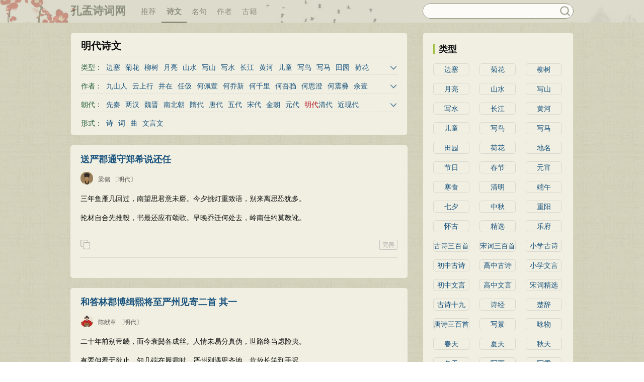

--- FILE ---
content_type: text/html
request_url: https://www.109km.com/poep/d-12/1
body_size: 76614
content:
<!DOCTYPE html>
<html lang="zh-CN">
<head>
    <link rel="icon" href="/static/favicon.ico">
    <meta http-equiv="content-type" content="text/html;charset=utf-8">
    <title>明代分类 - 第1页 - 孔孟诗词网</title>
    <meta name="keywords" content="">
    <meta name="description" content="" />
    <link href="/static/default/css/skin.css" rel="stylesheet" type="text/css" />
</head>
<body>
<div class="main" style="height: 45px;">
  <div class="maintop">
    <div class="cont">
      <div class="left">
        <h1><a href="http://www.109km.com">孔孟诗词网</a></h1>
      </div>
      <div class="right">
        <div class="son1">
          <a href="http://www.109km.com">推荐</a>
          <a id="poetryMenu" href="/poep/0/1">诗文</a>
          <a id="sentenceMenu" href="/senp/0/1">名句</a>
          <a id="authorMenu" href="/aup/0/1">作者</a>
          <a id="ancientMenu" href="/anp/0/1">古籍</a>
          
          
        </div>
        <div class="son2">
          <div class="search" id="search" >
            <input class="search_input" style="width: 255px" id="txtKey" data-url="/search" name="value" type="text" value="" maxlength="40" autocomplete="off">
            <input class="submit_btn submit_search_btn" type="submit" value="" style="margin-top: 2px">
          </div>
        </div>
      </div>
    </div>
  </div>
</div>
<div class="main3">
    <div class="left">
        <div class="titletype">
            <div class="son1">
                <h1>明代诗文</h1></div>
            <div class="son2" style=" height:26px;">
                <div class="sleft">
                    <span>类型：</span>
                </div>
                <div class="sright">
                    
                        
                            <a href="/poep/t-40/1">边塞</a>
                        
                    
                        
                            <a href="/poep/t-28/1">菊花</a>
                        
                    
                        
                            <a href="/poep/t-29/1">柳树</a>
                        
                    
                        
                            <a href="/poep/t-30/1">月亮</a>
                        
                    
                        
                            <a href="/poep/t-31/1">山水</a>
                        
                    
                        
                            <a href="/poep/t-32/1">写山</a>
                        
                    
                        
                            <a href="/poep/t-33/1">写水</a>
                        
                    
                        
                            <a href="/poep/t-34/1">长江</a>
                        
                    
                        
                            <a href="/poep/t-35/1">黄河</a>
                        
                    
                        
                            <a href="/poep/t-36/1">儿童</a>
                        
                    
                        
                            <a href="/poep/t-37/1">写鸟</a>
                        
                    
                        
                            <a href="/poep/t-38/1">写马</a>
                        
                    
                        
                            <a href="/poep/t-39/1">田园</a>
                        
                    
                        
                            <a href="/poep/t-27/1">荷花</a>
                        
                    
                        
                            <a href="/poep/t-41/1">地名</a>
                        
                    
                        
                            <a href="/poep/t-42/1">节日</a>
                        
                    
                        
                            <a href="/poep/t-43/1">春节</a>
                        
                    
                        
                            <a href="/poep/t-44/1">元宵</a>
                        
                    
                        
                            <a href="/poep/t-45/1">寒食</a>
                        
                    
                        
                            <a href="/poep/t-46/1">清明</a>
                        
                    
                        
                            <a href="/poep/t-47/1">端午</a>
                        
                    
                        
                            <a href="/poep/t-48/1">七夕</a>
                        
                    
                        
                            <a href="/poep/t-49/1">中秋</a>
                        
                    
                        
                            <a href="/poep/t-50/1">重阳</a>
                        
                    
                        
                            <a href="/poep/t-51/1">怀古</a>
                        
                    
                        
                            <a href="/poep/t-183/1">精选</a>
                        
                    
                        
                            <a href="/poep/t-15/1">乐府</a>
                        
                    
                        
                            <a href="/poep/t-3/1">古诗三百首</a>
                        
                    
                        
                            <a href="/poep/t-4/1">宋词三百首</a>
                        
                    
                        
                            <a href="/poep/t-5/1">小学古诗</a>
                        
                    
                        
                            <a href="/poep/t-6/1">初中古诗</a>
                        
                    
                        
                            <a href="/poep/t-7/1">高中古诗</a>
                        
                    
                        
                            <a href="/poep/t-8/1">小学文言</a>
                        
                    
                        
                            <a href="/poep/t-9/1">初中文言</a>
                        
                    
                        
                            <a href="/poep/t-10/1">高中文言</a>
                        
                    
                        
                            <a href="/poep/t-11/1">宋词精选</a>
                        
                    
                        
                            <a href="/poep/t-12/1">古诗十九</a>
                        
                    
                        
                            <a href="/poep/t-13/1">诗经</a>
                        
                    
                        
                            <a href="/poep/t-14/1">楚辞</a>
                        
                    
                        
                            <a href="/poep/t-2/1">唐诗三百首</a>
                        
                    
                        
                            <a href="/poep/t-16/1">写景</a>
                        
                    
                        
                            <a href="/poep/t-17/1">咏物</a>
                        
                    
                        
                            <a href="/poep/t-18/1">春天</a>
                        
                    
                        
                            <a href="/poep/t-19/1">夏天</a>
                        
                    
                        
                            <a href="/poep/t-20/1">秋天</a>
                        
                    
                        
                            <a href="/poep/t-21/1">冬天</a>
                        
                    
                        
                            <a href="/poep/t-22/1">写雨</a>
                        
                    
                        
                            <a href="/poep/t-23/1">写雪</a>
                        
                    
                        
                            <a href="/poep/t-24/1">写风</a>
                        
                    
                        
                            <a href="/poep/t-25/1">写花</a>
                        
                    
                </div>
                <div class="sright2"><img src="/static/default/images/jianTop.png" alt="展开" width="12" height="12" onclick="clickType(this)"></div>
            </div>
            <div id="type2" class="son2" style=" height:26px;">
                <div class="sleft">
                    <span>作者：</span>
                </div>
                <div class="sright">
                    
                        
                            <a href="/poep/a-238/1">九山人</a>
                        
                    
                        
                            <a href="/poep/a-295/1">云上行</a>
                        
                    
                        
                            <a href="/poep/a-301/1">井在</a>
                        
                    
                        
                            <a href="/poep/a-333/1">任伋</a>
                        
                    
                        
                            <a href="/poep/a-416/1">何佩萱</a>
                        
                    
                        
                            <a href="/poep/a-420/1">何乔新</a>
                        
                    
                        
                            <a href="/poep/a-436/1">何千里</a>
                        
                    
                        
                            <a href="/poep/a-439/1">何吾驺</a>
                        
                    
                        
                            <a href="/poep/a-474/1">何思澄</a>
                        
                    
                        
                            <a href="/poep/a-556/1">何震彝</a>
                        
                    
                        
                            <a href="/poep/a-577/1">余壹</a>
                        
                    
                        
                            <a href="/poep/a-594/1">余本愚</a>
                        
                    
                        
                            <a href="/poep/a-608/1">余芑舒</a>
                        
                    
                        
                            <a href="/poep/a-623/1">侯世勋</a>
                        
                    
                        
                            <a href="/poep/a-721/1">俞野处</a>
                        
                    
                        
                            <a href="/poep/a-758/1">倪瑞</a>
                        
                    
                        
                            <a href="/poep/a-813/1">傅范淑</a>
                        
                    
                        
                            <a href="/poep/a-865/1">元德明</a>
                        
                    
                        
                            <a href="/poep/a-881/1">元璟</a>
                        
                    
                        
                            <a href="/poep/a-917/1">冉觐祖</a>
                        
                    
                </div>
                <div class="sright2"><img src="/static/default/images/jianTop.png" alt="展开" width="12" height="12" onclick="clickType(this)"></div>
            </div>
            <div id="type3" class="son2" style=" height:26px;">
                <div class="sleft">
                    <span>朝代：</span>
                </div>
                <div class="sright">
                    
                        
                            <a href="/poep/d-2/1">先秦</a>
                        
                    
                        
                            <a href="/poep/d-3/1">两汉</a>
                        
                    
                        
                            <a href="/poep/d-4/1">魏晋</a>
                        
                    
                        
                            <a href="/poep/d-5/1">南北朝</a>
                        
                    
                        
                            <a href="/poep/d-6/1">隋代</a>
                        
                    
                        
                            <a href="/poep/d-7/1">唐代</a>
                        
                    
                        
                            <a href="/poep/d-8/1">五代</a>
                        
                    
                        
                            <a href="/poep/d-9/1">宋代</a>
                        
                    
                        
                            <a href="/poep/d-10/1">金朝</a>
                        
                    
                        
                            <a href="/poep/d-11/1">元代</a>
                        
                    
                        
                            <span>明代</span>
                        
                    
                        
                            <a href="/poep/d-13/1">清代</a>
                        
                    
                        
                            <a href="/poep/d-14/1">近现代</a>
                        
                    
                </div>
                <div class="sright2"><img src="/static/default/images/jianTop.png" alt="展开" width="12" height="12" onclick="clickType(this)"></div>
            </div>
            <div class="son2" style="margin-bottom:5px; border:0px;">
                <div class="sleft">
                    <span>形式：</span>
                </div>
                <div class="sright">
                    
                        
                            <a href="/poep/f-1/1">诗</a>
                        
                    
                        
                            <a href="/poep/f-2/1">词</a>
                        
                    
                        
                            <a href="/poep/f-3/1">曲</a>
                        
                    
                        
                            <a href="/poep/f-4/1">文言文</a>
                        
                    
                </div>
            </div>
        </div>
        
        
            <div class="sons">
                <div class="cont">
                    <div class="yizhu">
                        
                        
                        
                        
                    </div>
                    <div id="poetry-main-2945">
                        <p><a class="list-title" href="/po/2945" target="_blank"><b>送严郡通守郑希说还任</b></a></p>
                        <p class="source">
                            <a href="/au/7732" target="_blank"><img src="https://static.109km.com/store/2024/5/image/0875b83867dbec2.jpg" alt="梁储">梁储</a>
                            <a href="/poep/d-12/1" target="_blank">〔明代〕</a>
                        </p>
                        <div class="contson" id="poetry-content-2945">
                            <p>三年鱼雁几回过，南望思君意未磨。今夕挑灯重致语，别来离思恐犹多。</p><p>抡材自合先推毂，书最还应有颂歌。早晚乔迁何处去，岭南佳约莫教讹。</p>
                        </div>
                    </div>
                </div>
                <div class="tool">
                    <div class="toolpinglun" onclick="copyText(&#34;2945&#34;,'poetry')"><img src="/static/default/images/copy.png" alt="复制" width="19" height="19"></div>

                    <div class="jiucuo"><a href="#" target="_blank">完善</a></div>
                </div>
                <div id="play-2945" style=" display:none;clear:both;"></div>

                <div class="tag">
                    
                        <a target="_blank" href="/poep/t-0/1"></a>
                    
                </div>
            </div>
        
            <div class="sons">
                <div class="cont">
                    <div class="yizhu">
                        
                        
                        
                        
                    </div>
                    <div id="poetry-main-3149">
                        <p><a class="list-title" href="/po/3149" target="_blank"><b>和答林郡博缉熙将至严州见寄二首 其一</b></a></p>
                        <p class="source">
                            <a href="/au/14470" target="_blank"><img src="https://static.109km.com/store/2024/5/image/0bb6289d2a5c135.jpg" alt="陈献章">陈献章</a>
                            <a href="/poep/d-12/1" target="_blank">〔明代〕</a>
                        </p>
                        <div class="contson" id="poetry-content-3149">
                            <p>二十年前别帝畿，而今衰鬓各成丝。人情未易分真伪，世路终当虑险夷。</p><p>有要但看无欲止，知几端在履霜时。严州刚遇思齐地，肯放长竿到手迟。</p>
                        </div>
                    </div>
                </div>
                <div class="tool">
                    <div class="toolpinglun" onclick="copyText(&#34;3149&#34;,'poetry')"><img src="/static/default/images/copy.png" alt="复制" width="19" height="19"></div>

                    <div class="jiucuo"><a href="#" target="_blank">完善</a></div>
                </div>
                <div id="play-3149" style=" display:none;clear:both;"></div>

                <div class="tag">
                    
                        <a target="_blank" href="/poep/t-0/1"></a>
                    
                </div>
            </div>
        
            <div class="sons">
                <div class="cont">
                    <div class="yizhu">
                        
                        
                        
                        
                    </div>
                    <div id="poetry-main-4061">
                        <p><a class="list-title" href="/po/4061" target="_blank"><b>送臧晋叔谪归湖上时唐仁卿以谈道贬同日出关</b></a></p>
                        <p class="source">
                            <a href="/au/8134" target="_blank"><img src="https://static.109km.com/store/2024/5/image/f0599132ce78059.jpg" alt="汤显祖">汤显祖</a>
                            <a href="/poep/d-12/1" target="_blank">〔明代〕</a>
                        </p>
                        <div class="contson" id="poetry-content-4061">
                            君门如水亦如市，直为风烟能满纸。<br/>长卿曾误宋东邻，晋叔讵怜周小史。<br/>自古飞簪说俊游，一官难道减风流。<br/>深灯夜雨宜残局，浅草春风恣蹴球。<br/>杨柳花飞还顾渚，箬酒苕鱼须判汝。<br/>兴剧书成舞笑人，狂来画出挑心女。<br/>仍闻宾从日纷纭，会自离披一送君。<br/>却笑唐生同日贬，一时臧穀竟何云。
                        </div>
                    </div>
                </div>
                <div class="tool">
                    <div class="toolpinglun" onclick="copyText(&#34;4061&#34;,'poetry')"><img src="/static/default/images/copy.png" alt="复制" width="19" height="19"></div>

                    <div class="jiucuo"><a href="#" target="_blank">完善</a></div>
                </div>
                <div id="play-4061" style=" display:none;clear:both;"></div>

                <div class="tag">
                    
                        <a target="_blank" href="/poep/t-0/1"></a>
                    
                </div>
            </div>
        
            <div class="sons">
                <div class="cont">
                    <div class="yizhu">
                        
                        
                        
                        
                    </div>
                    <div id="poetry-main-6292">
                        <p><a class="list-title" href="/po/6292" target="_blank"><b>题静乐轩 其四</b></a></p>
                        <p class="source">
                            <a href="/au/9408" target="_blank"><img src="https://static.109km.com/store/2024/5/image/15e100cffabbc73.jpg" alt="王绂">王绂</a>
                            <a href="/poep/d-12/1" target="_blank">〔明代〕</a>
                        </p>
                        <div class="contson" id="poetry-content-6292">
                            <p>斗帐藏春日醉眠，静中唯与懒相便。寻常甲子无心记，看到梅花又一年。</p>
                        </div>
                    </div>
                </div>
                <div class="tool">
                    <div class="toolpinglun" onclick="copyText(&#34;6292&#34;,'poetry')"><img src="/static/default/images/copy.png" alt="复制" width="19" height="19"></div>

                    <div class="jiucuo"><a href="#" target="_blank">完善</a></div>
                </div>
                <div id="play-6292" style=" display:none;clear:both;"></div>

                <div class="tag">
                    
                        <a target="_blank" href="/poep/t-0/1"></a>
                    
                </div>
            </div>
        
            <div class="sons">
                <div class="cont">
                    <div class="yizhu">
                        
                        
                        
                        
                    </div>
                    <div id="poetry-main-7581">
                        <p><a class="list-title" href="/po/7581" target="_blank"><b>题程彦实尚书晴洲卷 其一</b></a></p>
                        <p class="source">
                            <a href="/au/129" target="_blank"><img src="https://static.109km.com/store/2024/5/image/ea575e85894df0a.jpg" alt="丘浚">丘浚</a>
                            <a href="/poep/d-12/1" target="_blank">〔明代〕</a>
                        </p>
                        <div class="contson" id="poetry-content-7581">
                            <p>举世昏昏梦里过，晴明时少晦时多。一生日月光中老，闲向沙头弄碧波。</p>
                        </div>
                    </div>
                </div>
                <div class="tool">
                    <div class="toolpinglun" onclick="copyText(&#34;7581&#34;,'poetry')"><img src="/static/default/images/copy.png" alt="复制" width="19" height="19"></div>

                    <div class="jiucuo"><a href="#" target="_blank">完善</a></div>
                </div>
                <div id="play-7581" style=" display:none;clear:both;"></div>

                <div class="tag">
                    
                        <a target="_blank" href="/poep/t-0/1"></a>
                    
                </div>
            </div>
        
            <div class="sons">
                <div class="cont">
                    <div class="yizhu">
                        
                        
                        
                        
                    </div>
                    <div id="poetry-main-7616">
                        <p><a class="list-title" href="/po/7616" target="_blank"><b>明妃曲二首 其二</b></a></p>
                        <p class="source">
                            <a href="#" target="_blank"><img src="/static/common/author.png" alt="沈鍊">沈鍊</a>
                            <a href="/poep/d-12/1" target="_blank">〔明代〕</a>
                        </p>
                        <div class="contson" id="poetry-content-7616">
                            <p>愁闻边塞近，不厌马行迟。贱妾徒多怨，君王岂得知。</p><p>南看非寝殿，北望是旌旗。寄谢丹青使，黄金有尽时。</p>
                        </div>
                    </div>
                </div>
                <div class="tool">
                    <div class="toolpinglun" onclick="copyText(&#34;7616&#34;,'poetry')"><img src="/static/default/images/copy.png" alt="复制" width="19" height="19"></div>

                    <div class="jiucuo"><a href="#" target="_blank">完善</a></div>
                </div>
                <div id="play-7616" style=" display:none;clear:both;"></div>

                <div class="tag">
                    
                        <a target="_blank" href="/poep/t-0/1"></a>
                    
                </div>
            </div>
        
            <div class="sons">
                <div class="cont">
                    <div class="yizhu">
                        
                        
                        
                        
                    </div>
                    <div id="poetry-main-7634">
                        <p><a class="list-title" href="/po/7634" target="_blank"><b>秋兴八首 其六</b></a></p>
                        <p class="source">
                            <a href="/au/13167" target="_blank"><img src="https://static.109km.com/store/2024/5/image/bbbd80327dde719.jpg" alt="释函是">释函是</a>
                            <a href="/poep/d-12/1" target="_blank">〔明代〕</a>
                        </p>
                        <div class="contson" id="poetry-content-7634">
                            <p>龙虎风云出大荒，蛟腾鱼跃满河梁。楚鹰自猎身能白，篱菊迎人色欲黄。</p><p>灵武何年成往事，神仙无地问汾阳。滔滔江汉连天碧，遮莫瑶池在上方。</p>
                        </div>
                    </div>
                </div>
                <div class="tool">
                    <div class="toolpinglun" onclick="copyText(&#34;7634&#34;,'poetry')"><img src="/static/default/images/copy.png" alt="复制" width="19" height="19"></div>

                    <div class="jiucuo"><a href="#" target="_blank">完善</a></div>
                </div>
                <div id="play-7634" style=" display:none;clear:both;"></div>

                <div class="tag">
                    
                        <a target="_blank" href="/poep/t-0/1"></a>
                    
                </div>
            </div>
        
            <div class="sons">
                <div class="cont">
                    <div class="yizhu">
                        
                        
                        
                        
                    </div>
                    <div id="poetry-main-7648">
                        <p><a class="list-title" href="/po/7648" target="_blank"><b>采莲曲四首 其一</b></a></p>
                        <p class="source">
                            <a href="/au/6220" target="_blank"><img src="https://static.109km.com/store/2024/5/image/fc9c41e42e69063.jpg" alt="李云龙">李云龙</a>
                            <a href="/poep/d-12/1" target="_blank">〔明代〕</a>
                        </p>
                        <div class="contson" id="poetry-content-7648">
                            <p>江风潇潇生白波，荷叶拍水飞鹭多。兰棹莲舟自来去，女郎时唱采菱歌。</p>
                        </div>
                    </div>
                </div>
                <div class="tool">
                    <div class="toolpinglun" onclick="copyText(&#34;7648&#34;,'poetry')"><img src="/static/default/images/copy.png" alt="复制" width="19" height="19"></div>

                    <div class="jiucuo"><a href="#" target="_blank">完善</a></div>
                </div>
                <div id="play-7648" style=" display:none;clear:both;"></div>

                <div class="tag">
                    
                        <a target="_blank" href="/poep/t-0/1"></a>
                    
                </div>
            </div>
        
            <div class="sons">
                <div class="cont">
                    <div class="yizhu">
                        
                        
                        
                        
                    </div>
                    <div id="poetry-main-7658">
                        <p><a class="list-title" href="/po/7658" target="_blank"><b>泛舟江上戏作采莲曲三首 其一</b></a></p>
                        <p class="source">
                            <a href="/au/7904" target="_blank"><img src="https://static.109km.com/store/2024/5/image/cf21e4c4b402f78.jpg" alt="欧大任">欧大任</a>
                            <a href="/poep/d-12/1" target="_blank">〔明代〕</a>
                        </p>
                        <div class="contson" id="poetry-content-7658">
                            <p>兰舟忆昔下横塘，莲花初开莲叶长。谁道今朝鶗鴂至，回桡愁见两鸳鸯。</p>
                        </div>
                    </div>
                </div>
                <div class="tool">
                    <div class="toolpinglun" onclick="copyText(&#34;7658&#34;,'poetry')"><img src="/static/default/images/copy.png" alt="复制" width="19" height="19"></div>

                    <div class="jiucuo"><a href="#" target="_blank">完善</a></div>
                </div>
                <div id="play-7658" style=" display:none;clear:both;"></div>

                <div class="tag">
                    
                        <a target="_blank" href="/poep/t-0/1"></a>
                    
                </div>
            </div>
        
            <div class="sons">
                <div class="cont">
                    <div class="yizhu">
                        
                        
                        
                        
                    </div>
                    <div id="poetry-main-7659">
                        <p><a class="list-title" href="/po/7659" target="_blank"><b>采莲曲 其一</b></a></p>
                        <p class="source">
                            <a href="/au/10691" target="_blank"><img src="https://static.109km.com/store/2024/5/image/56ea063115ca1ea.jpg" alt="苏民怀">苏民怀</a>
                            <a href="/poep/d-12/1" target="_blank">〔明代〕</a>
                        </p>
                        <div class="contson" id="poetry-content-7659">
                            <p>轻舟日日傍芳菲，南港花繁北港稀。贪折高茎伤弱腕，却翻圆露湿罗衣。</p>
                        </div>
                    </div>
                </div>
                <div class="tool">
                    <div class="toolpinglun" onclick="copyText(&#34;7659&#34;,'poetry')"><img src="/static/default/images/copy.png" alt="复制" width="19" height="19"></div>

                    <div class="jiucuo"><a href="#" target="_blank">完善</a></div>
                </div>
                <div id="play-7659" style=" display:none;clear:both;"></div>

                <div class="tag">
                    
                        <a target="_blank" href="/poep/t-0/1"></a>
                    
                </div>
            </div>
        
            <div class="sons">
                <div class="cont">
                    <div class="yizhu">
                        
                        
                        
                        
                    </div>
                    <div id="poetry-main-9546">
                        <p><a class="list-title" href="/po/9546" target="_blank"><b>上巳王邑侯招集水帘亭分赋</b></a></p>
                        <p class="source">
                            <a href="/au/15136" target="_blank"><img src="https://static.109km.com/store/2024/5/image/be9f61ad1b4be47.jpg" alt="马光龙">马光龙</a>
                            <a href="/poep/d-12/1" target="_blank">〔明代〕</a>
                        </p>
                        <div class="contson" id="poetry-content-9546">
                            <p>春迟韶光媚，清朗是日逢。山行宛图画，修褉永和同。</p><p>寻幽陟盘磴，石室开崆峒。华檐隐云雾，鳞瓦摩苍穹。</p><p>依峰环峭壁，十柱夺天工。冽泉经其下，昼夜流淙淙。</p><p>玉乳喷山骨，琼浆洒林丛。清飙时澹荡，明珠满碧空。</p><p>疑自沧海上，移来水晶宫。胜事王右军，杖履生春风。</p><p>指顾启群英，廓然如发蒙。我亦钝汉者，倾聆心不蓬。</p><p>因之觉众妙，睇目浩无穷。</p>
                        </div>
                    </div>
                </div>
                <div class="tool">
                    <div class="toolpinglun" onclick="copyText(&#34;9546&#34;,'poetry')"><img src="/static/default/images/copy.png" alt="复制" width="19" height="19"></div>

                    <div class="jiucuo"><a href="#" target="_blank">完善</a></div>
                </div>
                <div id="play-9546" style=" display:none;clear:both;"></div>

                <div class="tag">
                    
                        <a target="_blank" href="/poep/t-0/1"></a>
                    
                </div>
            </div>
        
            <div class="sons">
                <div class="cont">
                    <div class="yizhu">
                        
                        
                        
                        
                    </div>
                    <div id="poetry-main-9826">
                        <p><a class="list-title" href="/po/9826" target="_blank"><b>陈孝廉父以七十犹守诸生其年家子来索寿章</b></a></p>
                        <p class="source">
                            <a href="/au/1742" target="_blank"><img src="https://static.109km.com/store/2024/5/image/e3872dbff43d619.jpg" alt="卢龙云">卢龙云</a>
                            <a href="/poep/d-12/1" target="_blank">〔明代〕</a>
                        </p>
                        <div class="contson" id="poetry-content-9826">
                            <p>经术传家旧有声，贤星久重太丘名。斑衣擢桂香先染，彩笔占花念未更。</p><p>兰树阶庭偏美色，菊萸篱落好餐英。三朝容鬓安车日，岂逐终童更请缨。</p>
                        </div>
                    </div>
                </div>
                <div class="tool">
                    <div class="toolpinglun" onclick="copyText(&#34;9826&#34;,'poetry')"><img src="/static/default/images/copy.png" alt="复制" width="19" height="19"></div>

                    <div class="jiucuo"><a href="#" target="_blank">完善</a></div>
                </div>
                <div id="play-9826" style=" display:none;clear:both;"></div>

                <div class="tag">
                    
                        <a target="_blank" href="/poep/t-0/1"></a>
                    
                </div>
            </div>
        
            <div class="sons">
                <div class="cont">
                    <div class="yizhu">
                        
                        
                        
                        
                    </div>
                    <div id="poetry-main-10446">
                        <p><a class="list-title" href="/po/10446" target="_blank"><b>虎丘寺侍少傅守溪公游奉次高韵 其二</b></a></p>
                        <p class="source">
                            <a href="#" target="_blank"><img src="/static/common/author.png" alt="严嵩">严嵩</a>
                            <a href="/poep/d-12/1" target="_blank">〔明代〕</a>
                        </p>
                        <div class="contson" id="poetry-content-10446">
                            <p>潭渚逶迤草树重，上方台殿隐孤峰。清辉夜吐吴城月，虚籁寒生梵院松。</p><p>窗瞰浦云宜引望，石留僧讲谩遗踪。移舟更欲归城市，惆怅青山日暮钟。</p>
                        </div>
                    </div>
                </div>
                <div class="tool">
                    <div class="toolpinglun" onclick="copyText(&#34;10446&#34;,'poetry')"><img src="/static/default/images/copy.png" alt="复制" width="19" height="19"></div>

                    <div class="jiucuo"><a href="#" target="_blank">完善</a></div>
                </div>
                <div id="play-10446" style=" display:none;clear:both;"></div>

                <div class="tag">
                    
                        <a target="_blank" href="/poep/t-0/1"></a>
                    
                </div>
            </div>
        
            <div class="sons">
                <div class="cont">
                    <div class="yizhu">
                        
                        
                        
                        
                    </div>
                    <div id="poetry-main-10638">
                        <p><a class="list-title" href="/po/10638" target="_blank"><b>次前韵赠化城寺僧谦隐五首 其五</b></a></p>
                        <p class="source">
                            <a href="/au/2892" target="_blank"><img src="https://static.109km.com/store/2024/5/image/77c276a4188062c.jpg" alt="夏原吉">夏原吉</a>
                            <a href="/poep/d-12/1" target="_blank">〔明代〕</a>
                        </p>
                        <div class="contson" id="poetry-content-10638">
                            <p>献赋当年说长卿，至今名重锦官城。我生谩负三迁教，事业都无寸可旌。</p><p>画舫当春行震笠，白云终日望湘衡。何时得似禅林客，襟宇澄澄万境明。</p>
                        </div>
                    </div>
                </div>
                <div class="tool">
                    <div class="toolpinglun" onclick="copyText(&#34;10638&#34;,'poetry')"><img src="/static/default/images/copy.png" alt="复制" width="19" height="19"></div>

                    <div class="jiucuo"><a href="#" target="_blank">完善</a></div>
                </div>
                <div id="play-10638" style=" display:none;clear:both;"></div>

                <div class="tag">
                    
                        <a target="_blank" href="/poep/t-0/1"></a>
                    
                </div>
            </div>
        
            <div class="sons">
                <div class="cont">
                    <div class="yizhu">
                        
                        
                        
                        
                    </div>
                    <div id="poetry-main-10675">
                        <p><a class="list-title" href="/po/10675" target="_blank"><b>弇山园逢沈嘉则席上见赠漫赋长句为答用纪兹会之盛</b></a></p>
                        <p class="source">
                            <a href="/au/4107" target="_blank"><img src="https://static.109km.com/store/2024/5/image/0beb59d108e6a84.jpg" alt="张元凯">张元凯</a>
                            <a href="/poep/d-12/1" target="_blank">〔明代〕</a>
                        </p>
                        <div class="contson" id="poetry-content-10675">
                            <p>西园汇才彦，主人陈思王。式燕芙蓉池，言解翡翠裳。</p><p>坐临秋水弄皎月，澄觞飞盖生明光。遂令花萼寄缃素，髣髴箫管遗琳琅。</p><p>后来盛事谁则同，弇园开在娄水东。宾主曹刘日方驾，羽翼风雅何冲融。</p><p>何来四明有狂客，亦与七子相争雄。萧然入林共把臂，便觉松下生清风。</p><p>杯酒相逢即定交，袖中投我以琼瑶。漫试千言在倚马，独工五字能射雕。</p><p>山云恍披鹔鹴锦，池水忽涨桃花潮。座有玉山多自欹，况复错落飞金卮。</p><p>高柯惊动灵鹊起，长川澹荡天河移。后人艳说今日会，却如今视西园时。</p>
                        </div>
                    </div>
                </div>
                <div class="tool">
                    <div class="toolpinglun" onclick="copyText(&#34;10675&#34;,'poetry')"><img src="/static/default/images/copy.png" alt="复制" width="19" height="19"></div>

                    <div class="jiucuo"><a href="#" target="_blank">完善</a></div>
                </div>
                <div id="play-10675" style=" display:none;clear:both;"></div>

                <div class="tag">
                    
                        <a target="_blank" href="/poep/t-0/1"></a>
                    
                </div>
            </div>
        
            <div class="sons">
                <div class="cont">
                    <div class="yizhu">
                        
                        
                        
                        
                    </div>
                    <div id="poetry-main-10876">
                        <p><a class="list-title" href="/po/10876" target="_blank"><b>奉和师相序翁阁中盆荷初开是日翁六载考绩 其一</b></a></p>
                        <p class="source">
                            <a href="#" target="_blank"><img src="/static/common/author.png" alt="严嵩">严嵩</a>
                            <a href="/poep/d-12/1" target="_blank">〔明代〕</a>
                        </p>
                        <div class="contson" id="poetry-content-10876">
                            <p>芙蕖香蔼玉堂风，丽彩还迷晓日红。天禁移根恩本异，蓬山歌瑞句尤工。</p><p>凌波杂佩摇湘岸，擎露金盘出汉宫。愿借碧觞留胜赏，况逢黄阁奏元功。</p>
                        </div>
                    </div>
                </div>
                <div class="tool">
                    <div class="toolpinglun" onclick="copyText(&#34;10876&#34;,'poetry')"><img src="/static/default/images/copy.png" alt="复制" width="19" height="19"></div>

                    <div class="jiucuo"><a href="#" target="_blank">完善</a></div>
                </div>
                <div id="play-10876" style=" display:none;clear:both;"></div>

                <div class="tag">
                    
                        <a target="_blank" href="/poep/t-0/1"></a>
                    
                </div>
            </div>
        
            <div class="sons">
                <div class="cont">
                    <div class="yizhu">
                        
                        
                        
                        
                    </div>
                    <div id="poetry-main-10927">
                        <p><a class="list-title" href="/po/10927" target="_blank"><b>观音岩同浚川王司马作 其二</b></a></p>
                        <p class="source">
                            <a href="#" target="_blank"><img src="/static/common/author.png" alt="严嵩">严嵩</a>
                            <a href="/poep/d-12/1" target="_blank">〔明代〕</a>
                        </p>
                        <div class="contson" id="poetry-content-10927">
                            <p>皋林媚晴春，宛若绮绣错。岷江汇洪波，九派悉输约。</p><p>仄叠万古矶，悬崖出飞阁。崖中白衣士，趺坐澹虚泊。</p><p>祗苑遗俗氛，岩花自开落。俯窥群象杳，仰视天宇阔。</p><p>昔贤几登临，异代不可作。朅来奉佳游，转使吏情薄。</p><p>欲钓任公鳌，还梦坡仙鹤。青山何寥寥，白石亦凿凿。</p><p>寄谢同心侣，且永今夕乐。</p>
                        </div>
                    </div>
                </div>
                <div class="tool">
                    <div class="toolpinglun" onclick="copyText(&#34;10927&#34;,'poetry')"><img src="/static/default/images/copy.png" alt="复制" width="19" height="19"></div>

                    <div class="jiucuo"><a href="#" target="_blank">完善</a></div>
                </div>
                <div id="play-10927" style=" display:none;clear:both;"></div>

                <div class="tag">
                    
                        <a target="_blank" href="/poep/t-0/1"></a>
                    
                </div>
            </div>
        
            <div class="sons">
                <div class="cont">
                    <div class="yizhu">
                        
                        
                        
                        
                    </div>
                    <div id="poetry-main-10933">
                        <p><a class="list-title" href="/po/10933" target="_blank"><b>元旦全州行庆礼</b></a></p>
                        <p class="source">
                            <a href="#" target="_blank"><img src="/static/common/author.png" alt="严嵩">严嵩</a>
                            <a href="/poep/d-12/1" target="_blank">〔明代〕</a>
                        </p>
                        <div class="contson" id="poetry-content-10933">
                            <p>燎火通宵设，轩车拂曙来。星随双节动，雪映百廛开。</p><p>圣寿齐嵩华，春阳遍草莱。翠华天北极，应指塞垣回。</p>
                        </div>
                    </div>
                </div>
                <div class="tool">
                    <div class="toolpinglun" onclick="copyText(&#34;10933&#34;,'poetry')"><img src="/static/default/images/copy.png" alt="复制" width="19" height="19"></div>

                    <div class="jiucuo"><a href="#" target="_blank">完善</a></div>
                </div>
                <div id="play-10933" style=" display:none;clear:both;"></div>

                <div class="tag">
                    
                        <a target="_blank" href="/poep/t-0/1"></a>
                    
                </div>
            </div>
        
            <div class="sons">
                <div class="cont">
                    <div class="yizhu">
                        
                        
                        
                        
                    </div>
                    <div id="poetry-main-10967">
                        <p><a class="list-title" href="/po/10967" target="_blank"><b>西苑匾豆花 其一</b></a></p>
                        <p class="source">
                            <a href="#" target="_blank"><img src="/static/common/author.png" alt="严嵩">严嵩</a>
                            <a href="/poep/d-12/1" target="_blank">〔明代〕</a>
                        </p>
                        <div class="contson" id="poetry-content-10967">
                            <p>豆花红白满秋天，开傍金扉色倍妍。内苑频来还羡汝，因看篱落似村田。</p>
                        </div>
                    </div>
                </div>
                <div class="tool">
                    <div class="toolpinglun" onclick="copyText(&#34;10967&#34;,'poetry')"><img src="/static/default/images/copy.png" alt="复制" width="19" height="19"></div>

                    <div class="jiucuo"><a href="#" target="_blank">完善</a></div>
                </div>
                <div id="play-10967" style=" display:none;clear:both;"></div>

                <div class="tag">
                    
                        <a target="_blank" href="/poep/t-0/1"></a>
                    
                </div>
            </div>
        
            <div class="sons">
                <div class="cont">
                    <div class="yizhu">
                        
                        
                        
                        
                    </div>
                    <div id="poetry-main-10995">
                        <p><a class="list-title" href="/po/10995" target="_blank"><b>观冯式窦禹钧事述咏 其二</b></a></p>
                        <p class="source">
                            <a href="#" target="_blank"><img src="/static/common/author.png" alt="严嵩">严嵩</a>
                            <a href="/poep/d-12/1" target="_blank">〔明代〕</a>
                        </p>
                        <div class="contson" id="poetry-content-10995">
                            <p>定数难移岂信然，但修人事可回天。窦郎梦得先灵告，三纪延年五桂传。</p>
                        </div>
                    </div>
                </div>
                <div class="tool">
                    <div class="toolpinglun" onclick="copyText(&#34;10995&#34;,'poetry')"><img src="/static/default/images/copy.png" alt="复制" width="19" height="19"></div>

                    <div class="jiucuo"><a href="#" target="_blank">完善</a></div>
                </div>
                <div id="play-10995" style=" display:none;clear:both;"></div>

                <div class="tag">
                    
                        <a target="_blank" href="/poep/t-0/1"></a>
                    
                </div>
            </div>
        
            <div class="sons">
                <div class="cont">
                    <div class="yizhu">
                        
                        
                        
                        
                    </div>
                    <div id="poetry-main-11075">
                        <p><a class="list-title" href="/po/11075" target="_blank"><b>赠邵佥宪</b></a></p>
                        <p class="source">
                            <a href="#" target="_blank"><img src="/static/common/author.png" alt="严嵩">严嵩</a>
                            <a href="/poep/d-12/1" target="_blank">〔明代〕</a>
                        </p>
                        <div class="contson" id="poetry-content-11075">
                            <p>幽兰閟芳馨，白璧怀坚贞。端居不踰阈，奕奕当世名。</p><p>剡荐驰云陛，鹤书贲柴荆。直道昔忤时，今为士所荣。</p><p>始感白日照，亲见黄河清。恭翼承皇命，慷慨发脩程。</p><p>骢车列城避，鸟道千峰行。水邮经楚甸，海峤浮昆明。</p><p>饮冰徇苦节，击隼蜚英声。挥手自兹别，许身良不轻。</p>
                        </div>
                    </div>
                </div>
                <div class="tool">
                    <div class="toolpinglun" onclick="copyText(&#34;11075&#34;,'poetry')"><img src="/static/default/images/copy.png" alt="复制" width="19" height="19"></div>

                    <div class="jiucuo"><a href="#" target="_blank">完善</a></div>
                </div>
                <div id="play-11075" style=" display:none;clear:both;"></div>

                <div class="tag">
                    
                        <a target="_blank" href="/poep/t-0/1"></a>
                    
                </div>
            </div>
        
            <div class="sons">
                <div class="cont">
                    <div class="yizhu">
                        
                        
                        
                        
                    </div>
                    <div id="poetry-main-11133">
                        <p><a class="list-title" href="/po/11133" target="_blank"><b>德州董子庙</b></a></p>
                        <p class="source">
                            <a href="#" target="_blank"><img src="/static/common/author.png" alt="严嵩">严嵩</a>
                            <a href="/poep/d-12/1" target="_blank">〔明代〕</a>
                        </p>
                        <div class="contson" id="poetry-content-11133">
                            <p>董生读书处，寂寞临高台。门墙窥孔室，编简拾秦灰。</p><p>业守三馀积，宫存一亩开。墨池春草遍，园木晚禽来。</p><p>独有贤良策，人称王佐才。</p>
                        </div>
                    </div>
                </div>
                <div class="tool">
                    <div class="toolpinglun" onclick="copyText(&#34;11133&#34;,'poetry')"><img src="/static/default/images/copy.png" alt="复制" width="19" height="19"></div>

                    <div class="jiucuo"><a href="#" target="_blank">完善</a></div>
                </div>
                <div id="play-11133" style=" display:none;clear:both;"></div>

                <div class="tag">
                    
                        <a target="_blank" href="/poep/t-0/1"></a>
                    
                </div>
            </div>
        
            <div class="sons">
                <div class="cont">
                    <div class="yizhu">
                        
                        
                        
                        
                    </div>
                    <div id="poetry-main-11178">
                        <p><a class="list-title" href="/po/11178" target="_blank"><b>徐侍读别后寄赠 其二</b></a></p>
                        <p class="source">
                            <a href="#" target="_blank"><img src="/static/common/author.png" alt="严嵩">严嵩</a>
                            <a href="/poep/d-12/1" target="_blank">〔明代〕</a>
                        </p>
                        <div class="contson" id="poetry-content-11178">
                            <p>昔约去同载，君去我留仍。宁知赤骥尾，不得附苍蝇。</p><p>对酒叹宵月，买棹怯寒冰。忽枉河洲翰，离思渺然增。</p>
                        </div>
                    </div>
                </div>
                <div class="tool">
                    <div class="toolpinglun" onclick="copyText(&#34;11178&#34;,'poetry')"><img src="/static/default/images/copy.png" alt="复制" width="19" height="19"></div>

                    <div class="jiucuo"><a href="#" target="_blank">完善</a></div>
                </div>
                <div id="play-11178" style=" display:none;clear:both;"></div>

                <div class="tag">
                    
                        <a target="_blank" href="/poep/t-0/1"></a>
                    
                </div>
            </div>
        
            <div class="sons">
                <div class="cont">
                    <div class="yizhu">
                        
                        
                        
                        
                    </div>
                    <div id="poetry-main-11222">
                        <p><a class="list-title" href="/po/11222" target="_blank"><b>初诞孙贺宾宴集用往岁生男韵 其一</b></a></p>
                        <p class="source">
                            <a href="#" target="_blank"><img src="/static/common/author.png" alt="严嵩">严嵩</a>
                            <a href="/poep/d-12/1" target="_blank">〔明代〕</a>
                        </p>
                        <div class="contson" id="poetry-content-11222">
                            <p>垂老见孙聊自慰，更劳上客为予欢。极知所得多叨幸，况复非才屡进官。</p><p>乾坤锡佑嘉祥集，门户关心始愿完。宝轴牙签过万卷，赐书他日要渠看。</p>
                        </div>
                    </div>
                </div>
                <div class="tool">
                    <div class="toolpinglun" onclick="copyText(&#34;11222&#34;,'poetry')"><img src="/static/default/images/copy.png" alt="复制" width="19" height="19"></div>

                    <div class="jiucuo"><a href="#" target="_blank">完善</a></div>
                </div>
                <div id="play-11222" style=" display:none;clear:both;"></div>

                <div class="tag">
                    
                        <a target="_blank" href="/poep/t-0/1"></a>
                    
                </div>
            </div>
        
            <div class="sons">
                <div class="cont">
                    <div class="yizhu">
                        
                        
                        
                        
                    </div>
                    <div id="poetry-main-11273">
                        <p><a class="list-title" href="/po/11273" target="_blank"><b>东园灯宴</b></a></p>
                        <p class="source">
                            <a href="#" target="_blank"><img src="/static/common/author.png" alt="严嵩">严嵩</a>
                            <a href="/poep/d-12/1" target="_blank">〔明代〕</a>
                        </p>
                        <div class="contson" id="poetry-content-11273">
                            <p>芳节谁招宴，东园公子家。瓮浮千日酿，灯灿九枝花。</p><p>林榭凝歌吹，楼台满月华。习池风景异，留赏未云赊。</p>
                        </div>
                    </div>
                </div>
                <div class="tool">
                    <div class="toolpinglun" onclick="copyText(&#34;11273&#34;,'poetry')"><img src="/static/default/images/copy.png" alt="复制" width="19" height="19"></div>

                    <div class="jiucuo"><a href="#" target="_blank">完善</a></div>
                </div>
                <div id="play-11273" style=" display:none;clear:both;"></div>

                <div class="tag">
                    
                        <a target="_blank" href="/poep/t-0/1"></a>
                    
                </div>
            </div>
        
            <div class="sons">
                <div class="cont">
                    <div class="yizhu">
                        
                        
                        
                        
                    </div>
                    <div id="poetry-main-11279">
                        <p><a class="list-title" href="/po/11279" target="_blank"><b>过长陂</b></a></p>
                        <p class="source">
                            <a href="#" target="_blank"><img src="/static/common/author.png" alt="严嵩">严嵩</a>
                            <a href="/poep/d-12/1" target="_blank">〔明代〕</a>
                        </p>
                        <div class="contson" id="poetry-content-11279">
                            <p>长陂鸟鸣初日暄，游子度岭穷攀援。行寻歇马访新庙，望近蟠龙识古村。</p><p>春深尚喜林花盛，雨后忽惊溪水浑。野老相邀具鸡黍，解鞍时复过柴门。</p>
                        </div>
                    </div>
                </div>
                <div class="tool">
                    <div class="toolpinglun" onclick="copyText(&#34;11279&#34;,'poetry')"><img src="/static/default/images/copy.png" alt="复制" width="19" height="19"></div>

                    <div class="jiucuo"><a href="#" target="_blank">完善</a></div>
                </div>
                <div id="play-11279" style=" display:none;clear:both;"></div>

                <div class="tag">
                    
                        <a target="_blank" href="/poep/t-0/1"></a>
                    
                </div>
            </div>
        
            <div class="sons">
                <div class="cont">
                    <div class="yizhu">
                        
                        
                        
                        
                    </div>
                    <div id="poetry-main-11369">
                        <p><a class="list-title" href="/po/11369" target="_blank"><b>东昌驿下逢少保鹅湖相公赴召，是日大行人赍敕迎劳适至，敬抒赠贺</b></a></p>
                        <p class="source">
                            <a href="#" target="_blank"><img src="/static/common/author.png" alt="严嵩">严嵩</a>
                            <a href="/poep/d-12/1" target="_blank">〔明代〕</a>
                        </p>
                        <div class="contson" id="poetry-content-11369">
                            <p>直道谁云竟忤时，如公亲结九重知。大贤出处关朝运，圣代谋谟重鼎司。</p><p>龙纸才开天咫尺，使轺重遣路逶迟。试论再入中书事，文吕于今复见之。</p>
                        </div>
                    </div>
                </div>
                <div class="tool">
                    <div class="toolpinglun" onclick="copyText(&#34;11369&#34;,'poetry')"><img src="/static/default/images/copy.png" alt="复制" width="19" height="19"></div>

                    <div class="jiucuo"><a href="#" target="_blank">完善</a></div>
                </div>
                <div id="play-11369" style=" display:none;clear:both;"></div>

                <div class="tag">
                    
                        <a target="_blank" href="/poep/t-0/1"></a>
                    
                </div>
            </div>
        
            <div class="sons">
                <div class="cont">
                    <div class="yizhu">
                        
                        
                        
                        
                    </div>
                    <div id="poetry-main-11468">
                        <p><a class="list-title" href="/po/11468" target="_blank"><b>赐衣</b></a></p>
                        <p class="source">
                            <a href="#" target="_blank"><img src="/static/common/author.png" alt="严嵩">严嵩</a>
                            <a href="/poep/d-12/1" target="_blank">〔明代〕</a>
                        </p>
                        <div class="contson" id="poetry-content-11468">
                            宫衣锦段新，宣赐遍臣邻。<br/>绣纹盘虎豹，金彩织麒麟。<br/>诏向龙沙远，颁从玉陛均。<br/>拜登齐阙谢，愧省独墙循。<br/>士节论辞受，君恩爱笑颦。<br/>礼看超等级，劳岂效涓尘。<br/>荷德乾坤大，糜财府库贫。<br/>先朝题岁月，诸道贡奇珍。<br/>貂座仪章滥，鹈梁讽谕陈。<br/>缙绅皆用武，辇辂尚留巡。<br/>暗忆垂裳治，虚惭挟纩仁。<br/>日占青海使，寒望翠华春。<br/>未厌干戈役，私嗟章甫身。
                        </div>
                    </div>
                </div>
                <div class="tool">
                    <div class="toolpinglun" onclick="copyText(&#34;11468&#34;,'poetry')"><img src="/static/default/images/copy.png" alt="复制" width="19" height="19"></div>

                    <div class="jiucuo"><a href="#" target="_blank">完善</a></div>
                </div>
                <div id="play-11468" style=" display:none;clear:both;"></div>

                <div class="tag">
                    
                        <a target="_blank" href="/poep/t-0/1"></a>
                    
                </div>
            </div>
        
            <div class="sons">
                <div class="cont">
                    <div class="yizhu">
                        
                        
                        
                        
                    </div>
                    <div id="poetry-main-11473">
                        <p><a class="list-title" href="/po/11473" target="_blank"><b>赐衣</b></a></p>
                        <p class="source">
                            <a href="/au/1373" target="_blank"><img src="https://static.109km.com/store/2024/5/image/61b8d4680d99f14.jpg" alt="刘炳">刘炳</a>
                            <a href="/poep/d-12/1" target="_blank">〔明代〕</a>
                        </p>
                        <div class="contson" id="poetry-content-11473">
                            <p>十日江城雪拥门，宫衣颁赐念微臣。天机织处经纶密，雪锦裁成黼黻新。</p><p>宠被光荣沾雨露，暖回衰朽感阳春。祗惭蒲柳桑榆景，犬马丹心敢后尘。</p>
                        </div>
                    </div>
                </div>
                <div class="tool">
                    <div class="toolpinglun" onclick="copyText(&#34;11473&#34;,'poetry')"><img src="/static/default/images/copy.png" alt="复制" width="19" height="19"></div>

                    <div class="jiucuo"><a href="#" target="_blank">完善</a></div>
                </div>
                <div id="play-11473" style=" display:none;clear:both;"></div>

                <div class="tag">
                    
                        <a target="_blank" href="/poep/t-0/1"></a>
                    
                </div>
            </div>
        
            <div class="sons">
                <div class="cont">
                    <div class="yizhu">
                        
                        
                        
                        
                    </div>
                    <div id="poetry-main-11564">
                        <p><a class="list-title" href="/po/11564" target="_blank"><b>见用修赠张生诗和以寄之</b></a></p>
                        <p class="source">
                            <a href="#" target="_blank"><img src="/static/common/author.png" alt="严嵩">严嵩</a>
                            <a href="/poep/d-12/1" target="_blank">〔明代〕</a>
                        </p>
                        <div class="contson" id="poetry-content-11564">
                            文酒高怀强自宽，风烟异域若为欢。<br/>哀歌漫引冯驩铗，感遇空弹贡禹冠。<br/>梁月渐低回远梦，塞鸿初至得新翰。<br/>春愁只恐销容鬓，莫向天涯重倚栏。
                        </div>
                    </div>
                </div>
                <div class="tool">
                    <div class="toolpinglun" onclick="copyText(&#34;11564&#34;,'poetry')"><img src="/static/default/images/copy.png" alt="复制" width="19" height="19"></div>

                    <div class="jiucuo"><a href="#" target="_blank">完善</a></div>
                </div>
                <div id="play-11564" style=" display:none;clear:both;"></div>

                <div class="tag">
                    
                        <a target="_blank" href="/poep/t-0/1"></a>
                    
                </div>
            </div>
        
        
<div class="sons son-list" style=" padding-bottom:12px;">
<div class='cont'><a class='cont-left' href='/author/9enlga5t9d/'>杜甫的孤雁</a></div><div class='cont'><a class='cont-left' href='/yulu/92/6462/'>杜甫城西</a></div><div class='cont'><a class='cont-left' href='/yulu/6/281.html'>杜甫的即事</a></div><div class='cont'><a class='cont-left' href='/yulu/952/18714/'>春水生杜甫赏析</a></div><div class='cont'><a class='cont-left' href='/yulu/650/4828/'>江亭杜甫阅读答案</a></div><div class='cont'><a class='cont-left' href='/author/wa8S6/'>杜甫图片大全</a></div><div class='cont'><a class='cont-left' href='/yulu/32/616/'>杜甫图片大全</a></div><div class='cont'><a class='cont-left' href='/yulu/647/7214.html'>杜甫写月亮</a></div><div class='cont'><a class='cont-left' href='/yulu/9lvZuH/'>杜甫古风</a></div><div class='cont'><a class='cont-left' href='/yulu/Bq0Ps/'>绝句1杜甫</a></div><div class='cont'><a class='cont-left' href='/yulu/4/24.html'>诗人杜甫资料</a></div></div>
        <div class="pagesright">

            
                <a class="amore" href="/poep/d-12/2">下一页</a>
            
            
                <a href="">上一页</a>
            

        </div>
    </div>
    <div class="right">
        <div class="sons">
            <div class="title">
                <div class="titleleft"></div>
                类型
            </div>
            <div class="cont">
                
                    <a href="/poep/t-40/1" target="_blank">边塞</a>
                
                    <a href="/poep/t-28/1" target="_blank">菊花</a>
                
                    <a href="/poep/t-29/1" target="_blank">柳树</a>
                
                    <a href="/poep/t-30/1" target="_blank">月亮</a>
                
                    <a href="/poep/t-31/1" target="_blank">山水</a>
                
                    <a href="/poep/t-32/1" target="_blank">写山</a>
                
                    <a href="/poep/t-33/1" target="_blank">写水</a>
                
                    <a href="/poep/t-34/1" target="_blank">长江</a>
                
                    <a href="/poep/t-35/1" target="_blank">黄河</a>
                
                    <a href="/poep/t-36/1" target="_blank">儿童</a>
                
                    <a href="/poep/t-37/1" target="_blank">写鸟</a>
                
                    <a href="/poep/t-38/1" target="_blank">写马</a>
                
                    <a href="/poep/t-39/1" target="_blank">田园</a>
                
                    <a href="/poep/t-27/1" target="_blank">荷花</a>
                
                    <a href="/poep/t-41/1" target="_blank">地名</a>
                
                    <a href="/poep/t-42/1" target="_blank">节日</a>
                
                    <a href="/poep/t-43/1" target="_blank">春节</a>
                
                    <a href="/poep/t-44/1" target="_blank">元宵</a>
                
                    <a href="/poep/t-45/1" target="_blank">寒食</a>
                
                    <a href="/poep/t-46/1" target="_blank">清明</a>
                
                    <a href="/poep/t-47/1" target="_blank">端午</a>
                
                    <a href="/poep/t-48/1" target="_blank">七夕</a>
                
                    <a href="/poep/t-49/1" target="_blank">中秋</a>
                
                    <a href="/poep/t-50/1" target="_blank">重阳</a>
                
                    <a href="/poep/t-51/1" target="_blank">怀古</a>
                
                    <a href="/poep/t-183/1" target="_blank">精选</a>
                
                    <a href="/poep/t-15/1" target="_blank">乐府</a>
                
                    <a href="/poep/t-3/1" target="_blank">古诗三百首</a>
                
                    <a href="/poep/t-4/1" target="_blank">宋词三百首</a>
                
                    <a href="/poep/t-5/1" target="_blank">小学古诗</a>
                
                    <a href="/poep/t-6/1" target="_blank">初中古诗</a>
                
                    <a href="/poep/t-7/1" target="_blank">高中古诗</a>
                
                    <a href="/poep/t-8/1" target="_blank">小学文言</a>
                
                    <a href="/poep/t-9/1" target="_blank">初中文言</a>
                
                    <a href="/poep/t-10/1" target="_blank">高中文言</a>
                
                    <a href="/poep/t-11/1" target="_blank">宋词精选</a>
                
                    <a href="/poep/t-12/1" target="_blank">古诗十九</a>
                
                    <a href="/poep/t-13/1" target="_blank">诗经</a>
                
                    <a href="/poep/t-14/1" target="_blank">楚辞</a>
                
                    <a href="/poep/t-2/1" target="_blank">唐诗三百首</a>
                
                    <a href="/poep/t-16/1" target="_blank">写景</a>
                
                    <a href="/poep/t-17/1" target="_blank">咏物</a>
                
                    <a href="/poep/t-18/1" target="_blank">春天</a>
                
                    <a href="/poep/t-19/1" target="_blank">夏天</a>
                
                    <a href="/poep/t-20/1" target="_blank">秋天</a>
                
                    <a href="/poep/t-21/1" target="_blank">冬天</a>
                
                    <a href="/poep/t-22/1" target="_blank">写雨</a>
                
                    <a href="/poep/t-23/1" target="_blank">写雪</a>
                
                    <a href="/poep/t-24/1" target="_blank">写风</a>
                
                    <a href="/poep/t-25/1" target="_blank">写花</a>
                
            </div>
        </div>
        <div class="sons">
            <div class="title">
                <div class="titleleft"></div>
                朝代
            </div>
            <div class="cont">
                
                    <a href="/poep/d-2/1" target="_blank">先秦</a>
                
                    <a href="/poep/d-3/1" target="_blank">两汉</a>
                
                    <a href="/poep/d-4/1" target="_blank">魏晋</a>
                
                    <a href="/poep/d-5/1" target="_blank">南北朝</a>
                
                    <a href="/poep/d-6/1" target="_blank">隋代</a>
                
                    <a href="/poep/d-7/1" target="_blank">唐代</a>
                
                    <a href="/poep/d-8/1" target="_blank">五代</a>
                
                    <a href="/poep/d-9/1" target="_blank">宋代</a>
                
                    <a href="/poep/d-10/1" target="_blank">金朝</a>
                
                    <a href="/poep/d-11/1" target="_blank">元代</a>
                
                    <a href="/poep/d-12/1" target="_blank">明代</a>
                
                    <a href="/poep/d-13/1" target="_blank">清代</a>
                
                    <a href="/poep/d-14/1" target="_blank">近现代</a>
                
            </div>
        </div>
        <div class="sons">
            <div class="title">
                <div class="titleleft"></div>
                作者
            </div>
            <div class="cont">
                
                    <a href="/poep/a-238/1" target="_blank">九山人</a>
                
                    <a href="/poep/a-295/1" target="_blank">云上行</a>
                
                    <a href="/poep/a-301/1" target="_blank">井在</a>
                
                    <a href="/poep/a-333/1" target="_blank">任伋</a>
                
                    <a href="/poep/a-416/1" target="_blank">何佩萱</a>
                
                    <a href="/poep/a-420/1" target="_blank">何乔新</a>
                
                    <a href="/poep/a-436/1" target="_blank">何千里</a>
                
                    <a href="/poep/a-439/1" target="_blank">何吾驺</a>
                
                    <a href="/poep/a-474/1" target="_blank">何思澄</a>
                
                    <a href="/poep/a-556/1" target="_blank">何震彝</a>
                
                    <a href="/poep/a-577/1" target="_blank">余壹</a>
                
                    <a href="/poep/a-594/1" target="_blank">余本愚</a>
                
                    <a href="/poep/a-608/1" target="_blank">余芑舒</a>
                
                    <a href="/poep/a-623/1" target="_blank">侯世勋</a>
                
                    <a href="/poep/a-721/1" target="_blank">俞野处</a>
                
                    <a href="/poep/a-758/1" target="_blank">倪瑞</a>
                
                    <a href="/poep/a-813/1" target="_blank">傅范淑</a>
                
                    <a href="/poep/a-865/1" target="_blank">元德明</a>
                
                    <a href="/poep/a-881/1" target="_blank">元璟</a>
                
                    <a href="/poep/a-917/1" target="_blank">冉觐祖</a>
                
            </div>
        </div>
        <div class="sons">
            <div class="title">
                <div class="titleleft"></div>
                形式
            </div>
            <div class="cont">
                
                    <a href="/poep/f-1/1" target="_blank">诗</a>
                
                    <a href="/poep/f-2/1" target="_blank">词</a>
                
                    <a href="/poep/f-3/1" target="_blank">曲</a>
                
                    <a href="/poep/f-4/1" target="_blank">文言文</a>
                
            </div>
        </div>
    </div>
</div>

<div class="main4">
  © 2023 <a href="http://www.109km.com">孔孟诗词网</a> | <a href="/poep/0/1">诗文</a> | <a href="/senp/0/1">名句</a> | <a href="/aup/0/1">作者</a> | <a href="/anp/0/1">古籍</a> | <a href="javascript:(0)" target="_blank" rel="nofollow">纠错</a>
</div>

<script src="/static/default/js/skin.js"></script>
<script>
    document.querySelector("#poetryMenu").classList.add("active")
</script>
</body>
</html>

--- FILE ---
content_type: text/css; charset=utf-8
request_url: https://www.109km.com/static/default/css/skin.css
body_size: 37384
content:
html,body,div,dl,dt,dd,ul,ol,li,h1,h2,h3,h4,h5,h6,pre,form,fieldset,p,blockquote,th,td{
	padding:0;
	margin: 0;
	color:#0F0F0F;
}
img,body,html{border:none;}
address,caption,cite,code,dfn,th,var{font-style:normal;font-weight:normal;}
ol,ul{list-style:none;}
li{ float:left;}
caption,th{text-align:left;}
h1,h2,h3,h4,h5,h6{font-size:100%;}
p{ line-height:160%;}
button{border: 1px solid #87A2C0;}
input{outline:0px;}
input[type="text"] {height:30px; line-height:30px;border:solid 1px #d7d5bc; background-color:#FBFAF6; color:#0F1600; float:left; padding-left:10px; width:470px;}   
input[type="password"] {height:30px; line-height:30px;border:solid 1px #d7d5bc; background-color:#FBFAF6; color:#0F1600; float:left; padding-left:10px; width:470px;}   
input[type="submit"] {border:solid 1px #d7d5bc; line-height:30px; height:30px; float:left; margin-left:3px; font-size:14px; width:55px; margin-top:1px;}  
input[type="reset"] {border:solid 1px #999; line-height:20px;}  
input[type="button"] {border:solid 1px #999; line-height:20px;color:#d3d1ab;}  
input[type="select"] {border:solid 1px #d7d5bc;} 

textarea{border:solid 1px #bcc5d0; line-height:20px;margin-left:3px; margin-right:3px;} 
select{border:solid 1px #999; line-height:20px;}
html,body {background-color:#E1E0C7;background: url(../images/bj.png);}
body {
	font-family: ËÎÌå,Arial, Helvetica;
	font-size: 12px;
	line-height: 22px;
	margin: 0px;
}
span{ line-height:16px;}
a{color:#19537D;text-decoration: none; line-height:16px;}
a:hover {text-decoration:underline;}

.main{width:100%; clear:both; height:180px;}

.main .maintop{width:100%; clear:both; background-color:#cfcdb7; height:45px;opacity:0.7;}
.main .maintop .cont{width:1000px; clear:both; margin-left:auto; margin-right:auto;}
.main .maintop .cont .left{ width:125px; float:left; clear:left;}
.main .maintop .cont .left a{ font-size:22px; float:left; line-height:44px; height:44px;color:#5D6146; font-weight:bold;}
.main .maintop .cont .left a:hover{text-decoration:none;}
.main .maintop .cont .right{ width:870px; float:right; clear:right;}
.main .maintop .cont .right .son1{height:45px; float:left;}
.main .maintop .cont .right .son1 a{ font-size:15px; float:left; line-height:45px; height:45px; width:50px; text-align:center;color:#5D6146;}
.main .maintop .cont .right .son1 a.active {margin-left:1px;border-bottom:3px solid #5D6146; font-weight:bold; line-height:45px; height:43px;}
.main .maintop .cont .right .son1 a:hover{text-decoration:none;}
.main .maintop .cont .right .son2{ height:35px; margin-top:7px; float:left; width:300px; float:right; clear:right;}
.main .maintop .cont .right .son2 .search{clear:both; height:28px; width:298px; border:1px solid #5D6146; overflow:hidden; background-color:#FBFAF6;-moz-border-radius:15px;-webkit-border-radius:15px;border-radius:15px;}

.main .mainbtm{width:500px; margin-top:50px; clear:both; margin-left:auto; margin-right:auto;}
.main .mainbtm .search{opacity:0.7;clear:both; height:30px; width:496px; border:2px solid #5D6146; overflow:hidden; background-color:#FBFAF6;-moz-border-radius:15px;-webkit-border-radius:15px;border-radius:15px;}

#search .submit_btn{float:right; width:24px; height:24px; clear:right; margin-top:3px; margin-right:4px; background-image:url(../images/search.png); background-repeat:no-repeat; background-size:24px 24px; border:0px;cursor:pointer;}
#search .search_input{height:27px; line-height:27px; float:left; padding-left:10px; width:450px; font-size:14px; clear:left; border:0px;}

.main3{ width:1000px; clear:both; height:auto; margin-left:auto; margin-right:auto; overflow:hidden;}

.main3 .left{ width:670px; clear:left; float:left;}

.main3 .left .title{height:50px; line-height:50px; padding-left:20px; padding-right:20px; margin-top:20px; font-size:20px; clear:both; background-color:#F0EFE2; overflow:hidden; border:1px solid #d7d5bc;-moz-border-radius:5px;-webkit-border-radius:5px;border-radius:5px; font-weight:bold;}
.main3 .left .title .titleleft{ height:21px; width:3px; margin-top:14px; float:left; clear:left; background-color:#A2C241; margin-right:8px;}
.main3 .left .title span{ float:right; font-size:12px; height:50px; line-height:50px; font-weight:normal; color:#999999;}
.main3 .left .sons .cont a.list-title{font-size:18px; line-height:22px; height:22px;}
.main3 .left .titletype{ height:auto;margin-top:20px;clear:both; background-color:#F0EFE2; overflow:hidden; border:1px solid #d7d5bc;-moz-border-radius:5px;-webkit-border-radius:5px;border-radius:5px;}
.main3 .left .titletype .son1{clear:both; height:40px; line-height:40px; margin-top:5px; font-size:20px; border-bottom:1px solid #DAD9D1; margin-left:20px; margin-right:20px;}
.main3 .left .titletype .son1 span{ float:right; font-size:12px; height:40px; line-height:40px;  margin-top:5px; font-weight:normal; color:#999999;}
.main3 .left .titletype .son2{ width:630px; margin-left:20px; clear:both; border-bottom:1px dashed #DAD9D1; overflow:hidden; padding-bottom:10px;}
.main3 .left .titletype .sleft{ width:50px; float:left; color:#275F38;}
.main3 .left .titletype .sleft span{ float:left; margin-top:14px; font-size:14px;}
.main3 .left .titletype .sleft a{ float:left; margin-top:14px; font-size:14px;}

.main3 .left .titletype .sright{ width:565px; float:left;}
.main3 .left .titletype .sright a{ float:left;margin-top:14px; font-size:14px;padding: 0 10px 0 0;}
.main3 .left .titletype .sright span{float:left;margin-top:14px;  color:#B00815; font-size:14px;}
.main3 .left .titletype .sright2{ width:15px; float:right; margin-top:14px;}
.main3 .left .titletype .sright2 img{cursor:pointer;}

.main3 .left .sons{ height:auto; clear:both; background-color:#F0EFE2; overflow:hidden; margin-top:20px; -moz-border-radius:5px;-webkit-border-radius:5px;border-radius:5px;}
.son-list{padding-bottom:12px;}
.son-list .cont{ margin-top:12px;border-bottom:1px dashed #DAD9D1; padding-bottom:7px;}
.son-list .cont:last-child{border-bottom:none}
.son-list .cont .cont-left{ float:left;}
.son-list .cont .cont-span {color:#65645F; float:left; margin-left:5px; margin-right:10px;}
.main3 .sons .contImg{ height:auto; clear:both;margin:20px; overflow:hidden; border-radius:8px; box-shadow:0px 1px 1px #d7d5bc;}
.main3 .sons .contImg img{ width:100%; border-radius:8px;}
.main3 .sons .contImg .info{text-align:center; color:#bbbbbb;font-size: 12px;}
.main3 .sons .contImg .jucount{ clear:both; overflow:auto; margin-left:20px; margin-right:20px; margin-top:20px;margin-bottom: 20px;text-align:center;}
.main3 .sons .contImg .jucount a{color:#0F0F0F; line-height:28px;font-size:18px;}
.main3 .sons .contImg .sourceimg{height:auto; clear:both; margin-top:30px; text-align:center; color:#999999; margin-bottom: 25px;}
.main3 .sons .contImg .sourceimg a{color:#999999;font-size:14px;}

.main3 .left .sons .yizhu{ width:200px; height:30px; float:right;}
.main3 .left .sons .yizhu img{ float:right; cursor:pointer; margin-left:12px;}
.main3 .left .sons .cont{ height:auto; clear:both; margin-top:15px; font-size:14px; margin-left:20px; margin-right:20px; line-height:200%; overflow:hidden;}
.main3 .left .sons .cont p{ margin-bottom:10px; line-height:200%;}
.main3 .left .sons .cont a{ font-size:14px; line-height:200%;}
.main3 .left .sons .cont span{line-height:200%;}
.main3 .left .sons .cont .contson{ clear:both; overflow:hidden;}
.main3 .left .sons .cont .contson .hr{ height:15px; margin-top:15px; overflow:hidden; border-top:1px solid #DAD9D1;}

.main3 .left .sons .cont .pinyinContson{ clear:both; overflow:hidden; margin-top:10px;}
.main3 .left .sons .cont .pinyinContson span{ line-height:100%; width:39px;text-align:center;display:inline-block;}
.main3 .left .sons .cont .pinyinContson .pinyin{ clear:both; line-height:160%; font-size:12px;font-weight:normal;float:left; width:36px;}
.main3 .left .sons .cont .pinyinContson .hanzi{clear:both; margin-bottom:10px;  text-align:center;float:left; font-size:20px; height:36px; width:36px; line-height:36px; text-align:center;  background:url(../images/bigImgbk.png) no-repeat 2px; background-size:32px 32px;font-family:KaiTi;}


.main3 .left .sons .cont .changshi{ clear:both; border:1px solid #999999; background-color:#999999; color:#ffffff; float:right; width:40px; height:20px; line-height:20px; font-size:12px; text-align:center;}
.main3 .left .sons .cont .changshicont{margin-bottom:15px; margin-right:20px; margin-left:20px;}

.main3 .left .sons .contyishang{ height:auto; clear:both; margin-top:10px; font-size:14px; margin-left:20px; margin-right:20px; line-height:200%;}
.main3 .left .sons .contyishang p{ margin-bottom:10px; line-height:200%;}
.main3 .left .sons .contyishang a{ font-size:14px;  padding-left:0px; color:#19537D; line-height:200%; text-decoration:underline;}
.main3 .left .sons .contyishang span{ line-height:200%;}
.main3 .left .sons .contyishang .contson{ clear:both; overflow:hidden;}

.main3 .left .sons .source img{ float:left; width:25px; height:25px;-moz-border-radius:15px;-webkit-border-radius:15px;border-radius:15px; margin-right:10px;}
.main3 .left .sons .source a{font-size:12px; color:#65645F;line-height:27px;}
.main3 .left .sons .source span{ color:#65645F;font-size:12px;}
.main3 .left .sons .tool{ height:32px; clear:both; margin-top:20px; margin-right:20px; margin-bottom:3px;}
.main3 .left .sons .tool .shoucang{ height:30px; float:left; width:auto;}
.main3 .left .sons .tool .shoucang img{cursor:pointer;}
.main3 .left .sons .tool .toolpinglun{ height:30px; float:left; width:auto; margin-left:20px;}
.main3 .left .sons .tool .time{ height:30px; float:left; width:auto; color:#999999;}
.main3 .left .sons .tool .jiucuo{height:30px; float:right; width:auto;}
.main3 .left .sons .tool .jiucuo a{ float:right; height:18px; line-height:19px; width:34px; border:1px solid #C5C5C5; color:#aeaeae; text-align:center; font-size:12px;-moz-border-radius:2px;-webkit-border-radius:2px;border-radius:2px;}
.main3 .left .sons .tool .good{ height:30px; float:right; width:auto;}
.main3 .left .sons .tool .good img{ float:left; margin-top:4px;}
.main3 .left .sons .tool .good span{ float:left; color:#999999; margin-top:5px;}
.main3 .left .sons .toolerweima{ height:auto; width:150px; clear:both; margin-left:20px; margin-right:20px; margin-bottom:10px; display:none;}
.main3 .left .sons .dingpai{ height:32px; clear:both; margin-top:10px; margin-left:20px; margin-right:20px; margin-bottom:3px;}
.main3 .left .sons .dingpai a{ float:left; height:20px; line-height:20px; width:75px; border:1px solid #C5C5C5; color:#999999; text-align:center; font-size:12px;-moz-border-radius:5px;-webkit-border-radius:5px;border-radius:5px;}
.main3 .left .sons .tag{ height:auto; clear:both; margin:20px; margin-top:0px; margin-bottom:10px; border-top:1px solid #DAD9D1; overflow:hidden; padding-top:10px;}
.main3 .left .sons .tag a{float:left; color:#999999; line-height:20px; height:20px; margin-right:30px;}
.main3 .left .sons .tag span{float:left;color:#999999; line-height:20px; height:20px; }

.main3 .left .sons .cankao{ height:auto; clear:both; margin:20px; margin-top:0px; margin-bottom:15px; border-top:1px solid #DAD9D1; overflow:hidden; padding-top:10px;}

.main3 .left .sonspic{ height:auto; clear:both; background-color:#F0EFE2; overflow:hidden; margin-top:20px; border:1px solid #d7d5bc;-moz-border-radius:5px;-webkit-border-radius:5px;border-radius:5px;padding-bottom: 10px}
.main3 .left .sonspic .cont{ height:auto; clear:both; margin-top:15px; font-size:14px; margin-left:20px; margin-right:20px; line-height:200%;overflow:hidden;}
.main3 .left .sonspic .cont .divimg{float:left; width:105px; height:150px; margin-right:10px;}
.main3 .left .sonspic .cont .title-pic a{font-size:18px; line-height:22px; height:22px;}
.main3 .left .sonspic .cont p{ font-size:14px; margin-bottom:10px; line-height:200%;}
.main3 .left .sonspic .cont a{ font-size:14px; line-height:200%;}
.main3 .left .sonspic .cont span{line-height:200%;}
.main3 .left .sonspic .cont .title-pic{height:22px;}
.main3 .left .sonspic .tool{ height:32px; clear:both; margin-top:20px; margin-left:20px; margin-right:20px; margin-bottom:3px;}
.main3 .left .sonspic .tool .shoucang{ height:30px; float:left; width:auto;}
.main3 .left .sonspic .tool .shoucang img{cursor:pointer;}
.main3 .left .sonspic .tool .toolpinglun{ height:30px; float:left; width:auto; margin-left:20px;}
.main3 .left .sonspic .tool .time{ height:30px; float:left; width:auto; color:#999999;}
.main3 .left .sonspic .tool .jiucuo{height:30px; float:right; width:auto;}
.main3 .left .sonspic .tool .jiucuo a{ float:right; height:18px; line-height:19px; width:34px; border:1px solid #C5C5C5; color:#aeaeae; text-align:center; font-size:12px;-moz-border-radius:2px;-webkit-border-radius:2px;border-radius:2px;}
.main3 .left .sonspic .tool .good{ height:30px; float:right; width:auto;}
.main3 .left .sonspic .tool .good img{ float:left; margin-top:4px;}
.main3 .left .sonspic .tool .good span{ float:left; color:#999999; margin-top:5px;}
.main3 .left .sonspic .toolerweima{ height:auto; width:150px; clear:both; margin-left:20px; margin-right:20px; margin-bottom:10px; display:none;}
.main3 .left .sonspic .dingpai{ height:32px; clear:both; margin-top:10px; margin-left:20px; margin-right:20px; margin-bottom:3px;}
.main3 .left .sonspic .dingpai a{ float:left; height:20px; line-height:20px; width:75px; border:1px solid #C5C5C5; color:#999999; text-align:center; font-size:12px;-moz-border-radius:5px;-webkit-border-radius:5px;border-radius:5px;}
.main3 .left .sonspic .tag{ height:auto; clear:both; margin:20px; margin-top:0px; margin-bottom:10px; border-top:1px solid #DAD9D1; overflow:hidden; padding-top:10px;}
.main3 .left .sonspic .tag a{float:left; color:#999999; line-height:20px; height:20px; }
.main3 .left .sonspic .tag span{float:left;color:#999999; line-height:20px; height:20px; }

.main3 .left .sonspic .cankao{ height:auto; clear:both; margin:20px; margin-top:0px; margin-bottom:15px; border-top:1px solid #DAD9D1; overflow:hidden; padding-top:10px;}

.main3 .left .bookcont{ clear:both; margin-top:5px; border-bottom:1px solid #DAD9D1;overflow:hidden; padding-bottom:15px;float:left; width:630px; margin-left:20px;}
.main3 .left .bookcont .bookMl{ clear:both; font-size:14px; color:#65645F; margin-top:10px;}
.main3 .left .bookcont span{ width:157.5px; background-image:url(../images/bookdoc.jpg); background-repeat:no-repeat; background-position:left center; margin-top:15px;float:left;}
.main3 .left .bookcont a{ margin-left:10px; font-size:14px; float:left;}

.main3 .left .typecont{ clear:both; margin-top:5px; border-bottom:1px solid #DAD9D1;overflow:hidden; padding-bottom:15px;float:left; width:630px; margin-left:20px;}
.main3 .left .typecont .bookMl{ clear:both; font-size:14px; color:#65645F; margin-top:10px;}
.main3 .left .typecont span{ width:210px; background-image:url(../images/bookdoc.jpg); background-repeat:no-repeat; background-position:left center; margin-top:15px;float:left; color:#999999;}
.main3 .left .typecont a{ margin-left:10px; font-size:14px; float:left;}

.main3 .left .sons .bookvmiddle{ clear:both; height:32px; margin-top:10px; margin-bottom:10px; width:210px; margin-left:auto; margin-right:auto;}
.main3 .left .sons .bookvmiddle a{ float:left; line-height:25px; height:25px; width:58px; border:1px solid #C5C5C5; text-align:center; margin-left:10px; font-size:14px;-moz-border-radius:5px;-webkit-border-radius:5px;border-radius:5px;}
.main3 .an-info-title{height:22px; margin-bottom:10px;}
.main3 .left .sonspic .cont .an-info-title span{font-size:20px; line-height:22px; height:22px;}
.pages{width:auto; clear:both; height:60px; margin-left:auto; margin-right:auto;}
.pages a{ float:left; margin-right:5px; line-height:40px; height:40px; width:40px; margin-top:20px; background-color:#F0EFE2; text-align:center; font-size:14px; border:1px solid #d7d5bc;-moz-border-radius:5px;-webkit-border-radius:5px;border-radius:5px;}
.pages a:hover{ background-color:#7C7B58; color:#F0EFE2; text-decoration:none;}
.pages span{ line-height:40px; height:40px; width:40px; margin-top:20px; margin-right:5px; float:left; text-align:center; background-color:#7C7B58; color:#F0EFE2; border:1px solid #d7d5bc;-moz-border-radius:5px;-webkit-border-radius:5px;border-radius:5px;}

.pagesright{width:auto; clear:both; height:60px; margin-left:auto; margin-right:auto;}
.pagesright a{float:right; margin-left:10px; line-height:40px; height:40px; width:80px; margin-top:20px; background-color:#F0EFE2; text-align:center; font-size:14px; border:1px solid #d7d5bc;-moz-border-radius:5px;-webkit-border-radius:5px;border-radius:5px;}
.pagesright a:hover{ background-color:#e7e6d8; text-decoration:none;}
.pagesright .amore{float:left; width:570px; margin-left:0; text-align:center;}
.pagesright span{ color:#676767; font-size:14px; line-height:40px; height:40px; width:40px; margin-top:20px; margin-left:5px; float:right; text-align:center; background-color:#F0EFE2; border:1px solid #d7d5bc;-moz-border-radius:5px;-webkit-border-radius:5px;border-radius:5px;}
.pagesright .curent{ background-color:#fbfbf6;-webkit-box-shadow:inset 0 0 3px #b5b4a9;-moz-box-shadow:inset 0 0 3px #b5b4a9;box-shadow:inset 0 0 3px #b5b4a9;}
.pagesright span input{width:29px;margin-top:11px; text-align:center; font-size:14px; border:0px; background-color:#fbfbf6; color:#676767;}
#zhezhao{
	display: none; z-index:100; height:60px; width:100%; position:absolute; bottom:38px; background-image:url(../images/morebg.png); background-repeat:repeat-x; cursor:pointer; -webkit-tap-highlight-color: transparent;
}
.pagesright p {
	color:#808080;
	background-color:#e7e6d8;
	float: right;
	margin-left: 10px;
	line-height: 40px;
	height: 40px;
	width: 80px;
	margin-top: 20px;
	text-align: center;
	font-size: 14px;
	border: 1px solid #d7d5bc;
	-moz-border-radius: 5px;
	-webkit-border-radius: 5px;
	border-radius: 5px;
}
.main3 .right{ width:300px; clear:right; float:right;}
.main3 .right .sons{height:auto; width:298px; margin-top:20px; float:left;background-color:#F0EFE2; overflow:hidden; border:1px solid #d7d5bc;-moz-border-radius:5px;-webkit-border-radius:5px;border-radius:5px;}
.main3 .right .sons .title{ height:25px; line-height:25px; clear:both; font-weight:bold; font-size:18px; margin-top:20px; margin-left:20px; overflow:hidden;}
.main3 .right .sons .title .titleleft{ height:21px; width:3px; margin-top:1px; float:left; clear:left; background-color:#A2C241; margin-right:8px;}
.main3 .right .sons .cont{ height:auto; clear:both; overflow:hidden; padding-bottom:20px;}
.main3 .right .sons .cont a{ font-size:14px; height:22px; line-height:22px; width:70px; float:left; margin-top:15px; margin-left:20px; text-align:center;border:1px solid #DAD9D1;-moz-border-radius:5px;-webkit-border-radius:5px;border-radius:5px;}
.main3 .right .sons .tool{ height:32px; clear:both; margin-top:20px; margin-left:20px; margin-right:20px; margin-bottom:3px;}
.main3 .right .sons .tool .shoucang{ height:30px; float:left; width:auto;}
.main3 .right .sons .tool .shoucang img{cursor:pointer;}
.main3 .right .sons .tool .toolpinglun{ height:30px; float:left; width:auto; margin-left:20px;}
.main3 .right .sons .tool .time{ height:30px; float:left; width:auto; color:#999999;}
.main3 .right .sons .tool .good{ height:30px; float:right; width:auto;}
.main3 .right .sons .tool .good img{ float:left; margin-top:4px;}
.main3 .right .sons .tool .good span{ float:left; color:#999999; margin-top:5px;}
.main3 .right .sons .toolerweima{ height:auto; width:150px; clear:both; margin-left:20px; margin-right:20px; margin-bottom:10px; display:none;}
.main3 .right .sons .dingpai{ height:32px; clear:both; margin-top:10px; margin-left:20px; margin-right:20px; margin-bottom:3px;}
.main3 .right .sons .dingpai a{ float:left; height:20px; line-height:20px; width:75px; border:1px solid #C5C5C5; color:#999999; text-align:center; font-size:12px;-moz-border-radius:5px;-webkit-border-radius:5px;border-radius:5px;}
.main3 .right .sons .tag{ height:auto; clear:both; margin:20px; margin-top:0px; margin-bottom:10px; border-top:1px solid #DAD9D1; overflow:hidden; padding-top:10px;}
.main3 .right .sons .tag a{float:left; color:#999999; line-height:20px; height:20px; }
.main3 .right .sons .tag span{float:left;color:#999999; line-height:20px; height:20px; }

.main3 .right .langsong{ clear:both; height:32px; margin-top:20px;background-color:#F0EFE2; border:1px solid #d7d5bc; -moz-border-radius:5px;-webkit-border-radius:5px;border-radius:5px;}
.main3 .right .langsong .langLeft{float:left; height:20px; width:180px; clear:left; margin-left:5px;}
.main3 .right .langsong .langRgiht{ float:right; height:20px; width:110px; clear:right; line-height:20px;}

.main3 .xieleft{ width:670px; clear:left; float:left; margin-top:20px; overflow:hidden;}
.main3 .xieleft .sontitle{clear:both; height:34px; line-height:34px; border-bottom:1px solid #d7d5bc;}
.main3 .xieleft .sontitle span{ float:left; margin-top:4px;}
.main3 .xieleft .soncont{ clear:both; overflow:auto; margin-top:20px;}

.main3 .right .sontitle{ clear:both; height:34px; line-height:34px; border-bottom:1px solid #d7d5bc; font-size:14px; color:#275F38; margin-top:20px;}
.main3 .right .sontitle a{ float:left; height:34px; line-height:34px; font-size:14px;}
.main3 .right .juzioncont{ clear:both; font-size:14px; line-height:200%;margin-top:20px; float:left; width:298px; background-color:#F0EFE2; height:auto; line-height:34px;border:1px solid #d7d5bc; -moz-border-radius:5px;-webkit-border-radius:5px;border-radius:5px;}
.main3 .right .juzioncont a{height:34px; line-height:34px; margin-left:5px; font-size:14px;}
.main3 .right .abcd{clear:both; height:auto; width:300px; float:left; margin-top:20px;}
.main3 .right .abcd2{clear:both; height:auto; width:298px; float:left; margin-top:20px; border:1px solid #d7d5bc;}
.main3 .right .sons .shisoncont{ height:auto; clear:both; margin-top:15px; font-size:14px; margin-left:20px; margin-right:20px; line-height:200%; overflow:hidden;}
.main3 .right .sons .shisoncont p{ margin-bottom:10px; line-height:200%;}
.main3 .right .sons .shisoncont a{ font-size:14px; line-height:200%;}
.main3 .right .sons .shisoncont span{line-height:200%;}
.main3 .right .sons .shisoncont .contson{ clear:both; overflow:hidden;}
.main3 .right .sons .shisoncont .contson .hr{ height:15px; margin-top:15px; overflow:hidden; border-top:1px solid #DAD9D1;}
.main3 .right .sons .source a{font-size:12px; color:#65645F;}
.main3 .right .sons .source span{ color:#65645F;font-size:12px;}
.main3 .right .sons .cankao{ height:auto; clear:both; margin-top:0px; margin-bottom:15px; margin-left:20px; margin-right:15px; border-top:1px solid #DAD9D1; overflow:hidden; padding-top:10px;}

.main3 .right .sonspic{ height:auto; clear:both; background-color:#F0EFE2; overflow:hidden; margin-top:20px; border:1px solid #d7d5bc;-moz-border-radius:5px;-webkit-border-radius:5px;border-radius:5px;}
.main3 .right .sonspic .cont{ height:auto; clear:both; margin-top:15px; font-size:14px; margin-left:20px; margin-right:20px; line-height:200%;overflow:hidden;}
.main3 .right .sonspic .cont .divimg{float:left; width:105px; height:150px; margin-right:10px;}
.main3 .right .sonspic .cont p{ font-size:14px; margin-bottom:10px; line-height:200%;}
.main3 .right .sonspic .cont a{ font-size:14px; line-height:200%;}
.main3 .right .sonspic .cont span{line-height:200%;}

.main3 .right .sonspic .tool{ height:32px; clear:both; margin-top:20px; margin-left:20px; margin-right:20px; margin-bottom:3px;}
.main3 .right .sonspic .tool .shoucang{ height:30px; float:left; width:auto;}
.main3 .right .sonspic .tool .shoucang img{cursor:pointer;}
.main3 .right .sonspic .tool .toolpinglun{ height:30px; float:left; width:auto; margin-left:20px;}
.main3 .right .sonspic .tool .time{ height:30px; float:left; width:auto; color:#999999;}
.main3 .right .sonspic .tool .good{ height:30px; float:right; width:auto;}
.main3 .right .sonspic .tool .good img{ float:left; margin-top:4px;}
.main3 .right .sonspic .tool .good span{ float:left; color:#999999; margin-top:5px;}
.main3 .right .sonspic .toolerweima{ height:auto; width:150px; clear:both; margin-left:20px; margin-right:20px; margin-bottom:10px; display:none;}
.main3 .right .sonspic .dingpai{ height:32px; clear:both; margin-top:10px; margin-left:20px; margin-right:20px; margin-bottom:3px;}
.main3 .right .sonspic .dingpai a{ float:left; height:20px; line-height:20px; width:75px; border:1px solid #C5C5C5; color:#999999; text-align:center; font-size:12px;-moz-border-radius:5px;-webkit-border-radius:5px;border-radius:5px;}
.main3 .right .sonspic .tag{ height:auto; clear:both; margin:20px; margin-top:0px; margin-bottom:10px; border-top:1px solid #DAD9D1; overflow:hidden; padding-top:10px;}
.main3 .right .sonspic .tag a{float:left; color:#999999; line-height:20px; height:20px; }
.main3 .right .sonspic .tag span{float:left;color:#999999; line-height:20px; height:20px; }
.main4 .bouttom{float:left; margin-top:5px; margin-left:105px; color:#676767;}
h1.info-title{font-size:20px; line-height:22px; height:22px; margin-bottom:10px;}
.mainSearch{width:1000px; height:auto; overflow:hidden; clear:both; margin-left:auto; margin-right:auto;}
.mainSearch .left{ width:620px; float:left; margin-left:15px;}
.mainSearch .left .sons{ height:auto; clear:both; background-color:#F0EFE2; overflow:hidden; margin-top:20px; border:1px solid #d7d5bc;-moz-border-radius:5px;-webkit-border-radius:5px;border-radius:5px;}
.mainSearch .left .sons .yizhu{ width:160px; height:30px; float:right;}
.mainSearch .left .sons .yizhu img{ float:right; cursor:pointer; margin-left:15px;}
.mainSearch .left .sons .cont{ height:auto; clear:both; margin-top:15px; font-size:14px; margin-left:20px; margin-right:20px; line-height:200%; overflow:hidden;}
.mainSearch .left .sons .cont p{ margin-bottom:10px; line-height:200%;}
.mainSearch .left .sons .cont a{ font-size:14px; line-height:200%;}
.mainSearch .left .sons .cont span{line-height:200%;}
.mainSearch .left .sons .cont .contson{ clear:both; overflow:hidden;}
.mainSearch .left .sons .cont .contson .hr{ height:15px; margin-top:15px; overflow:hidden; border-top:1px solid #DAD9D1;}

.mainSearch .left .sons .contyishang{ height:auto; clear:both; margin-top:10px; font-size:14px; margin-left:20px; margin-right:20px; line-height:200%;}
.mainSearch .left .sons .contyishang p{ margin-bottom:10px; line-height:200%;}
.mainSearch .left .sons .contyishang a{ font-size:14px;  padding-left:0px; color:#19537D; line-height:200%;}
.mainSearch .left .sons .contyishang span{ line-height:200%;}
.mainSearch .left .sons .contyishang .contson{ clear:both; overflow:hidden;}

.mainSearch .left .sons .source a{font-size:12px; color:#65645F;}
.mainSearch .left .sons .source span{ color:#65645F;font-size:12px;}
.mainSearch .left .sons .tool{ height:32px; clear:both; margin-top:20px; margin-left:20px; margin-right:20px; margin-bottom:3px;}
.mainSearch .left .sons .tool .shoucang{ height:30px; float:left; width:auto;}
.mainSearch .left .sons .tool .shoucang img{cursor:pointer;}
.mainSearch .left .sons .tool .toolpinglun{ height:30px; float:left; width:auto; margin-left:20px;}
.mainSearch .left .sons .tool .time{ height:30px; float:left; width:auto; color:#999999;}
.mainSearch .left .sons .tool .good{ height:30px; float:right; width:auto;}
.mainSearch .left .sons .tool .good img{ float:left; margin-top:4px;}
.mainSearch .left .sons .tool .good span{ float:left; color:#999999; margin-top:5px;}
.mainSearch .left .sons .toolerweima{ height:auto; width:150px; clear:both; margin-left:20px; margin-right:20px; margin-bottom:10px; display:none;}
.mainSearch .left .sons .dingpai{ height:32px; clear:both; margin-top:10px; margin-left:20px; margin-right:20px; margin-bottom:3px;}
.mainSearch .left .sons .dingpai a{ float:left; height:20px; line-height:20px; width:75px; border:1px solid #C5C5C5; color:#999999; text-align:center; font-size:12px;-moz-border-radius:5px;-webkit-border-radius:5px;border-radius:5px;}
.mainSearch .left .sons .tag{ height:auto; clear:both; margin:20px; margin-top:0px; margin-bottom:10px; border-top:1px solid #DAD9D1; overflow:hidden; padding-top:10px;}
.mainSearch .left .sons .tag a{float:left; color:#999999; line-height:20px; height:20px; }
.mainSearch .left .sons .tag span{float:left;color:#999999; line-height:20px; height:20px; }

.mainSearch .left .sons .cankao{ height:auto; clear:both; margin:20px; margin-top:0px; margin-bottom:15px; border-top:1px solid #DAD9D1; overflow:hidden; padding-top:10px;}

.mainSearch .left .sonspic{ height:auto; clear:both; background-color:#F0EFE2; overflow:hidden; margin-top:20px; border:1px solid #d7d5bc;-moz-border-radius:5px;-webkit-border-radius:5px;border-radius:5px;}
.mainSearch .left .sonspic .cont{ height:auto; clear:both; margin-top:15px; font-size:14px; margin-left:20px; margin-right:20px; line-height:200%;overflow:hidden;}
.mainSearch .left .sonspic .cont .divimg{float:left; width:105px; height:150px; margin-right:10px;}
.mainSearch .left .sonspic .cont p{ font-size:14px; margin-bottom:10px; line-height:200%;}
.mainSearch .left .sonspic .cont a{ font-size:14px; line-height:200%;}
.mainSearch .left .sonspic .cont span{line-height:200%;}

.mainSearch .left .sonspic .tool{ height:32px; clear:both; margin-top:20px; margin-left:20px; margin-right:20px; margin-bottom:3px;}
.mainSearch .left .sonspic .tool .shoucang{ height:30px; float:left; width:auto;}
.mainSearch .left .sonspic .tool .shoucang img{cursor:pointer;}
.mainSearch .left .sonspic .tool .toolpinglun{ height:30px; float:left; width:auto; margin-left:20px;}
.mainSearch .left .sonspic .tool .time{ height:30px; float:left; width:auto; color:#999999;}
.mainSearch .left .sonspic .tool .good{ height:30px; float:right; width:auto;}
.mainSearch .left .sonspic .tool .good img{ float:left; margin-top:4px;}
.mainSearch .left .sonspic .tool .good span{ float:left; color:#999999; margin-top:5px;}
.mainSearch .left .sonspic .toolerweima{ height:auto; width:150px; clear:both; margin-left:20px; margin-right:20px; margin-bottom:10px; display:none;}
.mainSearch .left .sonspic .dingpai{ height:32px; clear:both; margin-top:10px; margin-left:20px; margin-right:20px; margin-bottom:3px;}
.mainSearch .left .sonspic .dingpai a{ float:left; height:20px; line-height:20px; width:75px; border:1px solid #C5C5C5; color:#999999; text-align:center; font-size:12px;-moz-border-radius:5px;-webkit-border-radius:5px;border-radius:5px;}
.mainSearch .left .sonspic .tag{ height:auto; clear:both; margin:20px; margin-top:0px; margin-bottom:10px; border-top:1px solid #DAD9D1; overflow:hidden; padding-top:10px;}
.mainSearch .left .sonspic .tag a{float:left; color:#999999; line-height:20px; height:20px; }
.mainSearch .left .sonspic .tag span{float:left;color:#999999; line-height:20px; height:20px; }

.mainSearch .left .sonspic .cankao{ height:auto; clear:both; margin:20px; margin-top:0px; margin-bottom:15px; border-top:1px solid #DAD9D1; overflow:hidden; padding-top:10px;}

.mainSearch .right{ width:250px; clear:right; float:right; margin-top:10px;}
.mainSearch .right .shisoncont{ clear:both; font-size:14px; line-height:200%; overflow:auto;border-bottom:1px solid #C5C5C5;}
.mainSearch .right .shisoncont p{ line-height:200%;}
.mainSearch .right .shisoncont .line{ clear:both; border-bottom:1px dashed #C5C5C5; margin-top:10px; color:#999999; height:20px; line-height:20px; font-size:12px;}


.main4{clear:both; overflow:hidden; text-align:center; border-top:1px solid #d7d5bc; width:1000px; margin-left:auto; margin-right:auto; margin-top:20px; padding-top:10px; padding-bottom:10px; color:#676767;}
.main4 a{ color:#676767;}



/*ajaxËÑË÷*/
#box {
	width:298px;
	margin-top:-7px;
	background:#FBFAF6;
	z-index:1;
	position:absolute;
	overflow:hidden;
	border:1px #d7d5bc solid;
	display:none;
	-moz-border-radius:5px;
	-webkit-border-radius:5px;
	border-radius:5px;
}
#boxD {
	width: 498px;
	margin-top: 1px;
	background: #FBFAF6;
	z-index: 1;
	position: absolute;
	overflow: hidden;
	border: 1px #d7d5bc solid;
	display: none;
	-moz-border-radius: 5px;
	-webkit-border-radius: 5px;
	border-radius: 5px;
}
a:focus {
    outline:none;
}

.neibox {width:298px; clear:both; background-color:#FBFAF6;}
.neibox .main{clear:both; width:298px; margin-left:auto; margin-right:auto;overflow:hidden;border-bottom:1px #C5C5C5 solid;}
.neibox .main .mleft{width:39px; float:left; clear:left; }
.neibox .main .mleft span{ float:left;height:30px; line-height:30px; margin-left:7px; color:#65645F;}
.neibox .main .mright{width:258px; float:left; clear:right; background-color:#FBFAF6; border-left:1px #C5C5C5 solid;}
.neibox .main .mright .adiv{height:30px;width:258px; clear:both;overflow:hidden;}
.neibox .main .mright a{height:30px; line-height:30px; float:left;  font-size:14px; color:#212121; margin-left:10px; width:248px;}
.neibox .main .mright a:hover{text-decoration:none;}
.neibox .main .mright span{height:30px; line-height:30px; color:#65645F;}

.neiboxD {width:498px; clear:both; background-color:#FBFAF6;}
.neiboxD .main{clear:both; width:498px; margin-left:auto; margin-right:auto;overflow:hidden;border-bottom:1px #C5C5C5 solid;}
.neiboxD .main .mleft{width:39px; float:left; clear:left; }
.neiboxD .main .mleft span{ float:left;height:30px; line-height:30px; margin-left:7px; color:#65645F;}
.neiboxD .main .mright{width:458px; float:left; clear:right; background-color:#FBFAF6; border-left:1px #C5C5C5 solid;}
.neiboxD .main .mright .adiv{height:30px;width:458px; clear:both;overflow:hidden;}
.neiboxD .main .mright a{height:30px; line-height:30px; float:left;  font-size:14px; color:#212121; margin-left:10px; width:448px;}
.neiboxD .main .mright a:hover{text-decoration:none;}
.neiboxD .main .mright span{height:30px; line-height:30px; color:#65645F;}

/*erweima*/
.hide-center {
	width:258px;
	height:250px;
	margin:auto;
	margin-top:30vh;
	z-index:1;
}
.hide-center #formhead {
	width:220px;
	height:52px;
	margin:0;
	padding-top:12px;
	padding-bottom:-30px;
	border-top-left-radius:10px;
	border-top-right-radius:10px;
	background-color:#ffffff;
}
.hide-center #formhead-title {
	float:left;
	color:#44b449;
	font-size:16px;
	font-weight:bold;
	margin-left:0px;
	margin-top:5px;
	width:190px;
}
.hide-center #close {
	width:30px;
	float:right;
	height:20px;
	border:0;
	background-color:#ffffff;
	color:#999999;
    margin-top:6px;
    outline:none;
    cursor:pointer;
}
.hide-center #formbody {
	width:220px;
	height:210px;
	background-color:#1e1e1e;
	border-bottom-left-radius:10px;
	border-bottom-right-radius:10px;
	background-color:#ffffff;
}
.hide-center #formbody img {
     float:left;
     margin-left:10px;
     border-bottom-left-radius:10px;
	 border-bottom-right-radius:10px;
}


.hide-center #formhead2 {
	width:220px;
	height:52px;
	margin:0;
	padding-top:12px;
	padding-bottom:-30px;
	border-top-left-radius:10px;
	border-top-right-radius:10px;
	background-color:#ffffff;
}
.hide-center #formhead-title2 {
	float:left;
	color:#44b449;
	font-size:16px;
	font-weight:bold;
	margin-left:0px;
	margin-top:5px;
	width:190px;
}
.hide-center #close2 {
	width:30px;
	float:right;
	height:20px;
	border:0;
	background-color:#ffffff;
	color:#999999;
    margin-top:6px;
    outline:none;
    cursor:pointer;
}
.hide-center #formbody2 {
	width:220px;
	height:210px;
	border-bottom-left-radius:10px;
	border-bottom-right-radius:10px;
	background-color:#ffffff;
}
.hide-center #formbody2 img {
     float:left;
     margin-left:10px;
     border-bottom-left-radius:10px;
	 border-bottom-right-radius:10px;
}
.main {
	background:url(../images/banner.jpg) top center no-repeat; background-size:cover;
}
.main3 .qm-left{width:1000px;}
.main3 .qm-left .sons .cont{ margin-top:15px;}
.main3 .qm-left .sons .cont .qm-title{font-weight:bold; font-size:20px; line-height:22px; height:22px; margin-bottom:10px;}
.main3 .qm-left .sons .cont .qm-title span{font-size:20px; line-height:22px; height:22px;}
.main3 .qm-left .sons .cont .qm-title .qm-a-left{float:right;line-height:20px; height:20px; width:40px; border:1px solid #999999; color:#999999; text-align:center;font-size:14px;-moz-border-radius:2px;-webkit-border-radius:2px;border-radius:2px;}
.main3 .qm-left .sons .qm-a-jc{width:34px; height:18px; line-height:19px; margin-top:-35px; float:right; margin-right:20px; color:#aeaeae; text-align:center; border:1px solid #C5C5C5; font-size:12px;-moz-border-radius:2px;-webkit-border-radius:2px;border-radius:2px;}
.conts {
	height: auto;
	clear: both;
	overflow: hidden;
	padding-bottom: 20px;
}
.conts li:nth-child(1){
	margin-top: 10px;
	border-top: 1px dashed #d4d2bc;
}
.conts li {
	width: 90%;
	margin-left: 20px;
	padding-top: 10px;
	padding-bottom: 10px;
	font-size: 15px;
	border-bottom: 1px dashed #d4d2bc;
}

.gj_combine{padding-right: 15px;}
.gj_combine ul li{padding-bottom: 24px;}
.gj_combine span{display: inline-block;width: 38px;text-align: center;margin:24px -2px 0 -2px;}
.gj_combine span i{display: block;font-size: 12px;color: #392b20;font-style: normal;margin-bottom: 10px;/*margin-top: 30px;*/}
.gj_combine span b{display: block;font-size: 26px;color: #95191b;}
.gj_combine .gj_fuhao{width:26px;}

.ly_combine{padding-right: 15px;}
.ly_combine ul li{padding-bottom: 24px;}
.ly_combine span{display: inline-block;width: 38px;text-align: center;margin:24px -2px 0 -2px;}
.ly_combine span i{display: block;font-size: 12px;color: #392b20;font-style: normal;margin-bottom: 10px;/*margin-top: 30px;*/}
.ly_combine span b{display: block;font-size: 26px;color: #95191b;}
.ly_combine .ly_fuhao{width:26px;}

--- FILE ---
content_type: text/javascript; charset=utf-8
request_url: https://www.109km.com/static/default/js/skin.js
body_size: 4158
content:
function dom(key) {
    return document.querySelector(key)
}

function  domAll(key) {
    return document.querySelectorAll(key)
}
HTMLElement.prototype.domAll = function(key) {
    return this.querySelectorAll(key)
}

async function getAncientText(cid,bid) {
    let textBtn = dom(".qm-a-left"),key = 0,text = ""
    switch (textBtn.textContent) {
        case "原文":
            key = 1
            text = "段译"
            break
        case "段译":
            key = 2
            text = "译文"
            break
        case "译文":
            key = 0
            text = "原文"
            break
        default:
            return
    }

    const res = await HttpPost("/api/postAncientText",JSON.stringify({
        "key":key,
        "readId":cid,
        "bookId":bid
    }))
    if(res.code === 0){
        return
    }
    if(!res.data) {
        location.reload()
        return
    }
    textBtn.textContent = text
    dom(".contson").innerHTML = res.data
}

function copyToClipboard(text) {
  if (navigator.clipboard && navigator.clipboard.writeText) {
    navigator.clipboard.writeText(text)
      .then(() => {
        alert('文本已复制到剪贴板');
      })
      .catch((error) => {
        console.error('复制文本失败:', error);
      });
  } else {
    const textarea = document.createElement('textarea');
    textarea.value = text;
    textarea.style.position = 'fixed';
    document.body.appendChild(textarea);
    textarea.focus();
    textarea.select();

    try {
      const successful = document.execCommand('copy');
      const message = successful ? '文本已复制到剪贴板' : '复制文本失败';
      alert(message);
    } catch (error) {
      console.error('复制文本失败:', error);
    }

    document.body.removeChild(textarea);
  }
}


/**
 * 获取古诗译注赏内容
 * @param obj
 * @param id
 * @param type
 * @returns {Promise<void>}
 */

async function getText(obj,id,type) {
    const src = obj.getAttribute("src")
    let close =  src.includes(type+"-pic.png") ? 1 : 0
    const res = await HttpPost("/api/postPoetryText",`{"id":${id},"type":"${type}","close":${close}}`)
    if(res.code !== 1) {
        return
    }
    dom("#poetry-content-"+id).innerHTML = res.data
    const imgAll = obj.parentNode.domAll("img")
    imgAll.forEach(item => {
        if (item.getAttribute("src").includes("pic2.png")){
            item.setAttribute("src",item.getAttribute("src").replace("pic2.png","pic.png"))
        }
    })
    if (src.includes(type+"-pic.png")){
        obj.setAttribute("src",src.replace(type+"-pic.png",type+"-pic2.png"))
    } else {
        obj.setAttribute("src",src.replace(type+"-pic2.png",type+"-pic.png"))
    }
}

/**
 * 通用POST请求方法
 * @param url
 * @param data
 * @returns {Promise<any>}
 * @constructor
 */
async function HttpPost(url,data){
    return await fetch(url,{
        method: 'post',
        headers:{
            'content-type': 'application/json'
        },
        body:data
    }).then(res => {
        return res.json();
    }).catch(err => {
        return false
    })
}

/**
 * 复制文本处理函数
 * @param id
 * @param type
 */
function copyText(id,type) {
    switch (type)
    {
        case 'poetry':
            text = dom("#poetry-content-"+id)
            break
        case "sentence":
            text = dom("#sentence-content-"+id)
            break
    }
    copyToClipboard(text.textContent)
}

if(dom(".submit_search_btn")) {
    dom(".submit_search_btn").onclick = function (e) {
        e.stopPropagation()
        let text = dom("#txtKey")
        if (text.value.length < 2) {
            alert("搜索关键词不可少于2个字符或为空")
            return
        }
        window.location.href = text.dataset.url + `?key=${text.value}`
    }
}
function clickType(obj) {
    let type = obj.parentNode.parentNode
    if (type.style.height === "auto") {
        obj.src = obj.src.replace("jianBtn","jianTop")
        type.style.height = "26px";
    }
    else {
        obj.src = obj.src.replace("jianTop","jianBtn")
        type.style.height = "auto";
    }
}